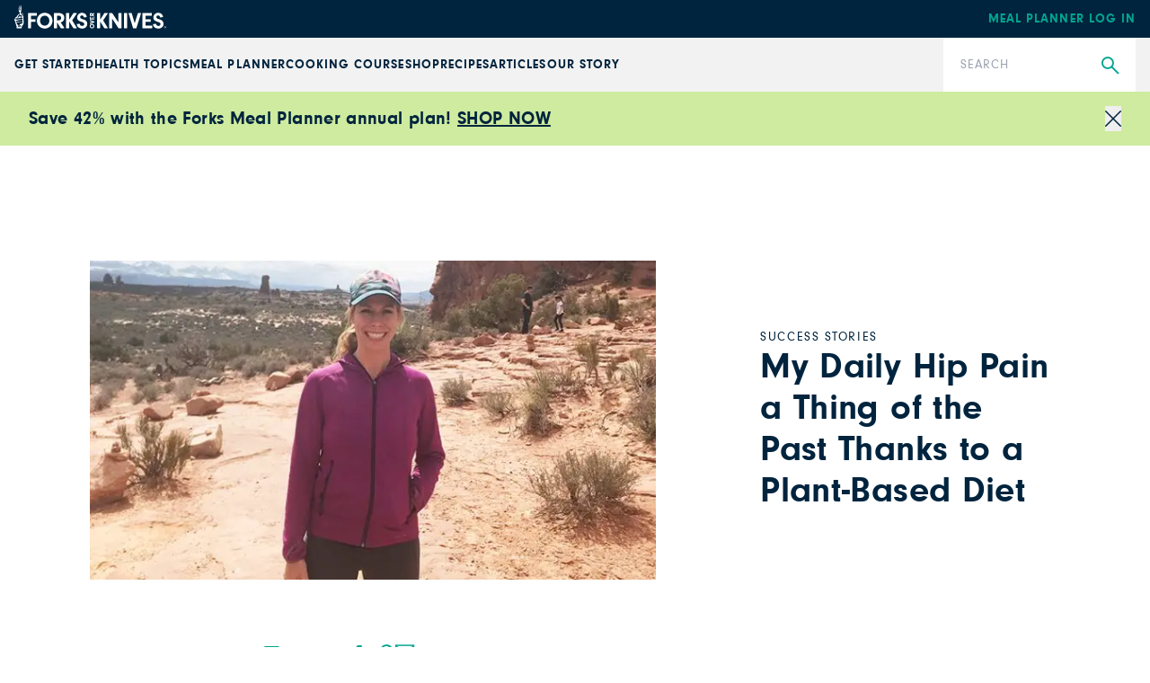

--- FILE ---
content_type: text/html; charset=utf-8
request_url: https://www.forksoverknives.com/success-stories/hip-pain-past-thanks-to-a-plant-based-diet/
body_size: 40202
content:
<!DOCTYPE html><html lang="en"><head><meta charSet="utf-8"/><link rel="icon" href="/icons/cropped-Forks_Favicon-32x32.jpg" sizes="32x32" class="jsx-698807953"/><link rel="icon" href="/icons/cropped-Forks_Favicon-192x192.jpg" sizes="192x192" class="jsx-698807953"/><link rel="icon" href="/icons/cropped-Forks_Favicon-180x180.jpg" sizes="180x180" class="jsx-698807953"/><meta name="msapplication-TileImage" content="/icons/cropped-Forks_Favicon-270x270.jpg" class="jsx-698807953"/><meta content="initial-scale=1, width=device-width" name="viewport"/><meta content="#325baf" name="theme-color"/><title>Hip Pain a Thing of the Past on a Plant-Based Diet - Forks Over Knives</title><meta content="After PVNS surgery damaged her hip joint, physical therapist Amy Gibbs experienced chronic pain for years, until she tried a plant-based diet. Read on." name="description"/><meta content="2020-08-05T18:59:48-04:00" property="article:published_time"/><meta content="hip pain" name="news_keywords"/><meta content="Success Stories" name="section"/><meta content="Articles, chronic pain" name="tags"/><meta content="127459" name="item-id"/><link href="https://www.forksoverknives.com/success-stories/hip-pain-past-thanks-to-a-plant-based-diet/" rel="canonical"/><link href="https://www.forksoverknives.com/uploads/Forks_Favicon.jpg?auto=webp" rel="icon" type="image/x-icon"/><meta content="index, follow, max-image-preview:large, max-snippet:-1, max-video-preview:-1" name="robots"/><meta content="Forks Over Knives" property="og:site_name"/><meta content="https://www.forksoverknives.com/uploads/amy-gibbs-success-story-chronic-pain.jpg?auto=webp" property="og:image"/><meta content="374" property="og:image:height"/><meta content="664" property="og:image:width"/><meta content="en_US" property="og:locale"/><meta content="After PVNS surgery damaged her hip joint, physical therapist Amy Gibbs experienced chronic pain for years—until she tried a plant-based diet. Read on." property="og:description"/><meta content="My Daily Hip Pain a Thing of the Past Thanks to a Plant-Based Diet" property="og:title"/><meta content="article" property="og:type"/><meta content="https://www.forksoverknives.com/success-stories/hip-pain-past-thanks-to-a-plant-based-diet/" property="og:url"/><meta content="https://twitter.com/ForksOverKnives" name="twitter:site"/><meta content="summary_large_image" name="twitter:card"/><meta content="After PVNS surgery damaged her hip joint, physical therapist Amy Gibbs experienced chronic pain for years—until she tried a plant-based diet. Read on." name="twitter:description"/><meta content="https://www.forksoverknives.com/uploads/amy-gibbs-success-story-chronic-pain.jpg?auto=webp" name="twitter:image"/><meta content="My Daily Hip Pain a Thing of the Past Thanks to a Plant-Based Diet" name="twitter:title"/><meta content="Amy Gibbs" name="author"/><meta content="Written by" name="twitter:label1"/><meta content="Amy Gibbs" name="twitter:data1"/><meta content="Est. reading time" name="twitter:label2"/><meta content="3 minutes" name="twitter:data2"/><link href="https://www.forksoverknives.com/feed/" rel="alternate" type="application/rss+xml"/><link href="https://www.forksoverknives.com/success-stories/feed/" rel="alternate" type="application/rss+xml"/><link href="https://www.forksoverknives.com/tag/articles/feed/" rel="alternate" type="application/rss+xml"/><link href="https://www.forksoverknives.com/tag/chronic-pain/feed/" rel="alternate" type="application/rss+xml"/><meta name="next-head-count" content="40"/><link rel="preload" href="/_next/static/media/46bdd75a3ff56824-s.p.woff2" as="font" type="font/woff2" crossorigin="anonymous" data-next-font="size-adjust"/><link rel="preload" href="/_next/static/media/f48bc125559f0c5d-s.p.woff2" as="font" type="font/woff2" crossorigin="anonymous" data-next-font="size-adjust"/><link rel="preload" href="/_next/static/media/c403fd8ef9f5991a-s.p.woff2" as="font" type="font/woff2" crossorigin="anonymous" data-next-font="size-adjust"/><link rel="preload" href="/_next/static/media/bbc6f7c7bedda631-s.p.woff2" as="font" type="font/woff2" crossorigin="anonymous" data-next-font="size-adjust"/><link rel="preload" href="/_next/static/media/06b1fefb02cd4eba-s.p.woff2" as="font" type="font/woff2" crossorigin="anonymous" data-next-font="size-adjust"/><link rel="preload" href="/_next/static/media/5c0c2bcbaa4149ca-s.p.woff2" as="font" type="font/woff2" crossorigin="anonymous" data-next-font="size-adjust"/><link rel="preload" href="/_next/static/media/e4af272ccee01ff0-s.p.woff2" as="font" type="font/woff2" crossorigin="anonymous" data-next-font="size-adjust"/><link rel="preload" href="/_next/static/media/82050c55ac1c8c11-s.p.woff2" as="font" type="font/woff2" crossorigin="anonymous" data-next-font="size-adjust"/><link rel="preload" href="/_next/static/media/1f3fe8c6df3d47c1-s.p.woff2" as="font" type="font/woff2" crossorigin="anonymous" data-next-font="size-adjust"/><link rel="preload" href="/_next/static/css/d22129521cacd777.css" as="style"/><link rel="stylesheet" href="/_next/static/css/d22129521cacd777.css" data-n-g=""/><noscript data-n-css=""></noscript><script defer="" nomodule="" src="/_next/static/chunks/polyfills-c67a75d1b6f99dc8.js"></script><script src="/_next/static/chunks/webpack-be2385e5f20ed7a9.js" defer=""></script><script src="/_next/static/chunks/framework-e50de212705b2753.js" defer=""></script><script src="/_next/static/chunks/main-f67f00126a7b3384.js" defer=""></script><script src="/_next/static/chunks/pages/_app-992f5c64779ddb07.js" defer=""></script><script src="/_next/static/chunks/9385-c80f048546506fe3.js" defer=""></script><script src="/_next/static/chunks/3815-7b2b88f2928b2c92.js" defer=""></script><script src="/_next/static/chunks/pages/%5B%5B...path%5D%5D-7ea8bda5be9956c1.js" defer=""></script><script src="/_next/static/QeYiSWGuoweN3b-riZUfT/_buildManifest.js" defer=""></script><script src="/_next/static/QeYiSWGuoweN3b-riZUfT/_ssgManifest.js" defer=""></script><style id="__jsx-698807953">:root{--font-neuzeit-grotesk:'__neuzeitGrotesk_bd8700', '__neuzeitGrotesk_Fallback_bd8700';--font-lora:'__Lora_b959f1', '__Lora_Fallback_b959f1';--font-freehand:'__freehand_5f69dc', '__freehand_Fallback_5f69dc';--font-icomoon:'__icomoon_d53981', '__icomoon_Fallback_d53981';--font-caveat:'__Caveat_bc50d6', '__Caveat_Fallback_bc50d6'}</style><style data-emotion="css-global 0"></style><style data-emotion="css-global qyxpqf">html{-webkit-font-smoothing:antialiased;-moz-osx-font-smoothing:grayscale;box-sizing:border-box;-webkit-text-size-adjust:100%;}*,*::before,*::after{box-sizing:inherit;}strong,b{font-weight:700;}body{margin:0;color:rgba(0, 0, 0, 0.87);font-size:1rem;font-weight:400;letter-spacing:0;font-family:'__Inter_72f7cb','__Inter_Fallback_72f7cb','-apple-system','BlinkMacSystemFont','avenir next','avenir','segoe ui','helvetica neue','helvetica','Cantarell','Ubuntu','roboto','noto','arial',sans-serif;line-height:1.5;background-color:#fff;}@media print{body{background-color:#fff;}}body::backdrop{background-color:#fff;}body{letter-spacing:0;}</style><style data-emotion="css-global animation-61bdi0">@-webkit-keyframes animation-61bdi0{0%{-webkit-transform:rotate(0deg);-moz-transform:rotate(0deg);-ms-transform:rotate(0deg);transform:rotate(0deg);}100%{-webkit-transform:rotate(360deg);-moz-transform:rotate(360deg);-ms-transform:rotate(360deg);transform:rotate(360deg);}}@keyframes animation-61bdi0{0%{-webkit-transform:rotate(0deg);-moz-transform:rotate(0deg);-ms-transform:rotate(0deg);transform:rotate(0deg);}100%{-webkit-transform:rotate(360deg);-moz-transform:rotate(360deg);-ms-transform:rotate(360deg);transform:rotate(360deg);}}</style><style data-emotion="css-global animation-1p2h4ri">@-webkit-keyframes animation-1p2h4ri{0%{stroke-dasharray:1px,200px;stroke-dashoffset:0;}50%{stroke-dasharray:100px,200px;stroke-dashoffset:-15px;}100%{stroke-dasharray:100px,200px;stroke-dashoffset:-125px;}}@keyframes animation-1p2h4ri{0%{stroke-dasharray:1px,200px;stroke-dashoffset:0;}50%{stroke-dasharray:100px,200px;stroke-dashoffset:-15px;}100%{stroke-dasharray:100px,200px;stroke-dashoffset:-125px;}}</style><style data-emotion="css-global roqqib">h1,h2,h3,h4,p,figure,blockquote,dl,dd,pre,code{margin:0;}</style><style data-emotion="css oi1ore 8yzpf7 13o7eu2 14891ef 9m76lt h4fasg l0hvfb 14q2b4b wh9vlj">.css-oi1ore{position:fixed;display:-webkit-box;display:-webkit-flex;display:-ms-flexbox;display:flex;-webkit-align-items:center;-webkit-box-align:center;-ms-flex-align:center;align-items:center;-webkit-box-pack:center;-ms-flex-pack:center;-webkit-justify-content:center;justify-content:center;right:0;bottom:0;top:0;left:0;background-color:rgba(0, 0, 0, 0.5);-webkit-tap-highlight-color:transparent;color:#fff;z-index:1501;}.css-8yzpf7{display:inline-block;-webkit-animation:animation-61bdi0 1.4s linear infinite;animation:animation-61bdi0 1.4s linear infinite;}.css-13o7eu2{display:block;}.css-14891ef{stroke:currentColor;stroke-dasharray:80px,200px;stroke-dashoffset:0;-webkit-animation:animation-1p2h4ri 1.4s ease-in-out infinite;animation:animation-1p2h4ri 1.4s ease-in-out infinite;}.css-9m76lt{aspect-ratio:16/9;overflow:hidden;display:-webkit-box;display:-webkit-flex;display:-ms-flexbox;display:flex;-webkit-box-pack:center;-ms-flex-pack:center;-webkit-justify-content:center;justify-content:center;-webkit-align-items:center;-webkit-box-align:center;-ms-flex-align:center;align-items:center;}.css-9m76lt >img{inline-size:100%;block-size:100%;object-fit:cover;}.css-9m76lt >video{inline-size:100%;block-size:100%;object-fit:cover;}.css-9m76lt >picture{inline-size:100%;block-size:100%;object-fit:cover;}.css-h4fasg{display:-webkit-box;display:-webkit-flex;display:-ms-flexbox;display:flex;-webkit-box-flex-wrap:wrap;-webkit-flex-wrap:wrap;-ms-flex-wrap:wrap;flex-wrap:wrap;gap:1rem;-webkit-box-pack:start;-ms-flex-pack:start;-webkit-justify-content:flex-start;justify-content:flex-start;-webkit-align-items:center;-webkit-box-align:center;-ms-flex-align:center;align-items:center;}.css-l0hvfb{margin:0;font-size:1rem;font-weight:400;letter-spacing:0;font-family:'__Inter_72f7cb','__Inter_Fallback_72f7cb','-apple-system','BlinkMacSystemFont','avenir next','avenir','segoe ui','helvetica neue','helvetica','Cantarell','Ubuntu','roboto','noto','arial',sans-serif;line-height:1.5;font-family:'__Inter_72f7cb','__Inter_Fallback_72f7cb','-apple-system','BlinkMacSystemFont','avenir next','avenir','segoe ui','helvetica neue','helvetica','Cantarell','Ubuntu','roboto','noto','arial',sans-serif;}.css-14q2b4b{display:-webkit-box;display:-webkit-flex;display:-ms-flexbox;display:flex;-webkit-flex-direction:column;-ms-flex-direction:column;flex-direction:column;-webkit-box-pack:start;-ms-flex-pack:start;-webkit-justify-content:flex-start;justify-content:flex-start;}.css-14q2b4b >*{margin-block:0px;}.css-14q2b4b >*+*{margin-block-start:30px;}.css-wh9vlj{display:-webkit-box;display:-webkit-flex;display:-ms-flexbox;display:flex;-webkit-box-flex-wrap:wrap;-webkit-flex-wrap:wrap;-ms-flex-wrap:wrap;flex-wrap:wrap;gap:1rem;}.css-wh9vlj >*{-webkit-box-flex:1;-webkit-flex-grow:1;-ms-flex-positive:1;flex-grow:1;-webkit-flex-basis:calc(( 768px - 100%) * 999);-ms-flex-preferred-size:calc(( 768px - 100%) * 999);flex-basis:calc(( 768px - 100%) * 999);}.css-wh9vlj >:nth-last-child(n+ 4){-webkit-flex-basis:100%;-ms-flex-preferred-size:100%;flex-basis:100%;}.css-wh9vlj >:nth-last-child(n+ 4)~*{-webkit-flex-basis:100%;-ms-flex-preferred-size:100%;flex-basis:100%;}</style></head><body><div id="__next"><div class="jsx-698807953 __variable_bd8700 __variable_b959f1 __variable_5f69dc __variable_d53981 __variable_bc50d6 app-root font-sans"><div aria-hidden="true" class="MuiBackdrop-root css-oi1ore" style="opacity:0;visibility:hidden"><span class="MuiCircularProgress-root MuiCircularProgress-indeterminate MuiCircularProgress-colorInherit css-8yzpf7" style="width:40px;height:40px" role="progressbar"><svg class="MuiCircularProgress-svg css-13o7eu2" viewBox="22 22 44 44"><circle class="MuiCircularProgress-circle MuiCircularProgress-circleIndeterminate css-14891ef" cx="44" cy="44" r="20.2" fill="none" stroke-width="3.6"></circle></svg></span></div><div class="hello-bar w-full bg-fok-sage-500 p-4"><div class="container-huge justify-content-between flex flex-row items-center gap-4"><div class="flex-1"><div class="font-sans text-base font-semibold lg:text-xl [&amp;_a]:text-fok-navy-500 [&amp;_a]:underline [&amp;_a]:hover:text-fok-teal-600"><p><strong>Save 42% with the Forks Meal Planner annual plan! <a href="https://shop.forksoverknives.com/products/digital-meal-planner">SHOP NOW</a></strong></p></div></div><button class="icon-close block cursor-pointer text-right text-11px text-fok-navy-500 lg:text-lg"><span class="sr-only">Close</span></button></div></div><header class="fixed left-0 top-[var(--minibar-top)] z-50 flex h-42px w-full items-center bg-fok-navy-500"><div class="container-huge"><div class="logo-bar flex flex-row items-center justify-between md:px-0"><a class="-mt-5px [&amp;_img]:!w-[169px]" href="https://shop.forksoverknives.com/"><img alt="Forks over knives" loading="lazy" src="https://www.forksoverknives.com/uploads/logo-white.svg?format=auto&amp;optimize=high&amp;width=1440" style="max-width:100%;width:100%" width="169" height="26" srcSet="
    https://www.forksoverknives.com/uploads/logo-white.svg?format=auto&amp;optimize=high&amp;width=320 320w,
    https://www.forksoverknives.com/uploads/logo-white.svg?format=auto&amp;optimize=high&amp;width=640 640w,
    https://www.forksoverknives.com/uploads/logo-white.svg?format=auto&amp;optimize=high&amp;width=750 750w,
    https://www.forksoverknives.com/uploads/logo-white.svg?format=auto&amp;optimize=high&amp;width=828 828w,
    https://www.forksoverknives.com/uploads/logo-white.svg?format=auto&amp;optimize=high&amp;width=1080 1080w,
    https://www.forksoverknives.com/uploads/logo-white.svg?format=auto&amp;optimize=high&amp;width=1200 1200w,
    https://www.forksoverknives.com/uploads/logo-white.svg?format=auto&amp;optimize=high&amp;width=1920 1920w,
    https://www.forksoverknives.com/uploads/logo-white.svg?format=auto&amp;optimize=high&amp;width=2018 2048w,
    https://www.forksoverknives.com/uploads/logo-white.svg?format=auto&amp;optimize=high&amp;width=3840 3840w
  " sizes="100vw"/></a><a class="hidden font-sans text-sm font-bold uppercase tracking-slight lg:inline-block" data-type="Meal Planner" data-event="meal planner login" data-name="Meal Planner Login - Mobile" href="https://my.forksmealplanner.com/login-full">Meal Planner Log In</a><div class="z-50 block lg:hidden"><button type="button" class="global-search-icon text-white" aria-haspopup="true" aria-expanded="false" aria-label="Open search dialog"><i class="icon-search font-icomoon"></i></button><button type="button" class=" ml-4 h-full min-w-[24px] text-white" id="radix-:R2t5bm:" aria-haspopup="menu" aria-expanded="false" data-state="closed"><svg viewBox="0 0 18 18" fill="none" xmlns="http://www.w3.org/2000/svg" stroke="#ffffff" width="24" height="24"><g id="SVGRepo_bgCarrier" stroke-width="0"></g><g id="SVGRepo_tracerCarrier" stroke-linecap="round" stroke-linejoin="round"></g><g id="SVGRepo_iconCarrier"><path d="M20 7L4 7" stroke="#ffffff" stroke-width="1.5" stroke-linecap="round"></path><path d="M20 12L4 12" stroke="#ffffff" stroke-width="1.5" stroke-linecap="round"></path><path d="M20 17L4 17" stroke="#ffffff" stroke-width="1.5" stroke-linecap="round"></path></g></svg><span class="sr-only">Menu</span></button></div></div></div></header><div class="global-nav-bar" aria-label="Main" data-orientation="horizontal" dir="ltr" style="height:var(--nav-bar-height)"><div class="container-huge"><div class="global-nav-bar--root  flex flex-col items-stretch lg:flex-row lg:justify-between"><div style="position:relative"><ul data-orientation="horizontal" class="global-nav-bar--list hidden w-full flex-row items-stretch gap-18px px-4 md:px-0 lg:flex xl:gap-[3.45%]" dir="ltr"><li class="flex flex-row items-stretch"><a class="global-nav-bar--nav-item" id="radix-:R75bm:-trigger-radix-:R1bf5bm:" data-state="closed" aria-expanded="false" aria-controls="radix-:R75bm:-content-radix-:R1bf5bm:" data-radix-collection-item="" href="/how-tos/plant-based-primer-beginners-guide-starting-plant-based-diet/">GET STARTED</a></li><li class="flex flex-row items-stretch"><a class="global-nav-bar--nav-item" id="radix-:R75bm:-trigger-radix-:R2bf5bm:" data-state="closed" aria-expanded="false" aria-controls="radix-:R75bm:-content-radix-:R2bf5bm:" data-radix-collection-item="" href="/health-topics/">Health Topics</a></li><li class="flex flex-row items-stretch"><a class="global-nav-bar--nav-item" id="radix-:R75bm:-trigger-radix-:R3bf5bm:" data-state="closed" aria-expanded="false" aria-controls="radix-:R75bm:-content-radix-:R3bf5bm:" data-radix-collection-item="" href="https://shop.forksoverknives.com/pages/meal-planner">Meal Planner</a></li><li class="flex flex-row items-stretch"><a class="global-nav-bar--nav-item" id="radix-:R75bm:-trigger-radix-:R4bf5bm:" data-state="closed" aria-expanded="false" aria-controls="radix-:R75bm:-content-radix-:R4bf5bm:" data-radix-collection-item="" href="https://shop.forksoverknives.com/pages/cooking-course">Cooking Course</a></li><li class="flex flex-row items-stretch"><a class="global-nav-bar--nav-item" id="radix-:R75bm:-trigger-radix-:R5bf5bm:" data-state="closed" aria-expanded="false" aria-controls="radix-:R75bm:-content-radix-:R5bf5bm:" data-radix-collection-item="" href="https://shop.forksoverknives.com/collections/all-product-2025">Shop</a></li><li class="flex flex-row items-stretch"><a class="global-nav-bar--nav-item" id="radix-:R75bm:-trigger-radix-:R6bf5bm:" data-state="closed" aria-expanded="false" aria-controls="radix-:R75bm:-content-radix-:R6bf5bm:" data-radix-collection-item="" href="/recipes/">Recipes</a></li><li class="flex flex-row items-stretch"><a class="global-nav-bar--nav-item" id="radix-:R75bm:-trigger-radix-:R7bf5bm:" data-state="closed" aria-expanded="false" aria-controls="radix-:R75bm:-content-radix-:R7bf5bm:" data-radix-collection-item="" href="/articles/">Articles</a></li><li class="flex flex-row items-stretch"><a class="global-nav-bar--nav-item" id="radix-:R75bm:-trigger-radix-:R8bf5bm:" data-state="closed" aria-expanded="false" aria-controls="radix-:R75bm:-content-radix-:R8bf5bm:" data-radix-collection-item="" href="/our-story/">Our Story</a></li></ul></div><form class="nav-search relative lg:w-214px lg:shrink-0" action="/search" method="get"><input type="search" class="h-60px w-full appearance-none py-5 pl-19px pr-50px font-sans text-sm leading-18px tracking-slight text-fok-navy-500 placeholder:uppercase" id=":Rjf5bm:" name="search" placeholder="Search" aria-label="Search"/><button type="submit" class="global-search" aria-label="Submit Search"><i class="icon-search font-icomoon"></i></button></form></div></div><div class="absolute z-10 w-full bg-white"><div class="container"></div></div></div><main class="MuiBox-root css-0" data-og-content-type="article" data-og-template="default"><script type="application/ld+json">[{"@context":"https://schema.org","@type":"ImageObject","@id":"https://www.forksoverknives.com/success-stories/hip-pain-past-thanks-to-a-plant-based-diet/#primaryimage","inLanguage":"en-US","url":"https://www.forksoverknives.com/uploads/amy-gibbs-success-story-chronic-pain.jpg?auto=webp","width":664,"height":374,"name":"amy gibbs success story chronic hip pain"},{"@context":"https://schema.org","@type":"Article","@id":"https://www.forksoverknives.com/success-stories/hip-pain-past-thanks-to-a-plant-based-diet/#article","author":[],"headline":"My Daily Hip Pain a Thing of the Past Thanks to a Plant-Based Diet","datePublished":"2020-08-05T18:59:48-04:00","dateModified":"2020-08-05T18:59:48-04:00","mainEntityOfPage":{"@context":"https://schema.org","@type":"WebPage","@id":"https://www.forksoverknives.com/success-stories/hip-pain-past-thanks-to-a-plant-based-diet/#webpage","url":"https://www.forksoverknives.com/success-stories/hip-pain-past-thanks-to-a-plant-based-diet/","name":"My Daily Hip Pain a Thing of the Past Thanks to a Plant-Based Diet | Forks Over Knives","primaryImageOfPage":{"@id":"https://www.forksoverknives.com/success-stories/hip-pain-past-thanks-to-a-plant-based-diet/#primaryimage"},"datePublished":"2020-08-05T18:59:48-04:00","dateModified":"2020-08-05T18:59:48-04:00","description":"I have been a physical therapist for the past 15 years. Over that time I have worked with thousands of patients and…\n","inLanguage":"en-US","isPartOf":{"@context":"https://schema.org","@type":"WebSite","@id":"https://www.forksoverknives.com/#website","url":"https://www.forksoverknives.com/","name":"Forks Over Knives","description":"Plant Based Living","publisher":{"@context":"https://schema.org","@type":"Organization","@id":"https://www.forksoverknives.com/#organization","name":"Forks Over Knives","url":"https://www.forksoverknives.com/","sameAs":[],"logo":{"@type":"ImageObject","@id":"https://www.forksoverknives.com/#logo","inLanguage":"en-US","url":"https://www.forksoverknives.com/uploads/logo-white.svg?auto=webp","contentUrl":"https://www.forksoverknives.com/uploads/logo-white.svg?auto=webp","width":169,"height":26,"caption":"Forks Over Knives"},"image":{"@type":"ImageObject","@id":"https://www.forksoverknives.com/#logo","inLanguage":"en-US","url":"https://www.forksoverknives.com/uploads/logo-white.svg?auto=webp","contentUrl":"https://www.forksoverknives.com/uploads/logo-white.svg?auto=webp","width":169,"height":26,"caption":"Forks Over Knives"}},"potentialAction":[null],"inLanguage":"en-US"},"potentialAction":[{"@type":"ReadAction","target":["https://www.forksoverknives.com/success-stories/hip-pain-past-thanks-to-a-plant-based-diet/"]}],"breadcrumb":{"@context":"https://schema.org","@type":"BreadcrumbList","@id":"https://www.forksoverknives.com/success-stories/hip-pain-past-thanks-to-a-plant-based-diet/#breadcrumb","itemListElement":[{"@type":"ListItem","name":"Success Stories","item":"https://www.forksoverknives.com/success-stories/","position":1},{"@type":"ListItem","name":"My Daily Hip Pain a Thing of the Past Thanks to a Plant-Based Diet","item":"https://www.forksoverknives.com/success-stories/hip-pain-past-thanks-to-a-plant-based-diet/","position":2}]}},"publisher":{"@context":"https://schema.org","@type":"Organization","@id":"https://www.forksoverknives.com/#organization","name":"Forks Over Knives","url":"https://www.forksoverknives.com/","sameAs":[],"logo":{"@type":"ImageObject","@id":"https://www.forksoverknives.com/#logo","inLanguage":"en-US","url":"https://www.forksoverknives.com/uploads/logo-white.svg?auto=webp","contentUrl":"https://www.forksoverknives.com/uploads/logo-white.svg?auto=webp","width":169,"height":26,"caption":"Forks Over Knives"},"image":{"@type":"ImageObject","@id":"https://www.forksoverknives.com/#logo","inLanguage":"en-US","url":"https://www.forksoverknives.com/uploads/logo-white.svg?auto=webp","contentUrl":"https://www.forksoverknives.com/uploads/logo-white.svg?auto=webp","width":169,"height":26,"caption":"Forks Over Knives"}},"image":["https://www.forksoverknives.com/uploads/amy-gibbs-success-story-chronic-pain.jpg?format=webp&optimize=high&precrop=16%3A9%2Csmart","https://www.forksoverknives.com/uploads/amy-gibbs-success-story-chronic-pain.jpg?format=webp&optimize=high&precrop=4%3A3%2Csmart","https://www.forksoverknives.com/uploads/amy-gibbs-success-story-chronic-pain.jpg?format=webp&optimize=high&precrop=1%3A1%2Csmart"],"thumbnailUrl":"https://www.forksoverknives.com/uploads/amy-gibbs-success-story-chronic-pain.jpg?auto=webp","keywords":["Articles","chronic pain"],"articleSection":["Success Stories"],"inLanguage":"en-US","copyrightYear":2020,"copyrightHolder":{"@context":"https://schema.org","@type":"Organization","@id":"https://www.forksoverknives.com/#organization","name":"Forks Over Knives","url":"https://www.forksoverknives.com/","sameAs":[],"logo":{"@type":"ImageObject","@id":"https://www.forksoverknives.com/#logo","inLanguage":"en-US","url":"https://www.forksoverknives.com/uploads/logo-white.svg?auto=webp","contentUrl":"https://www.forksoverknives.com/uploads/logo-white.svg?auto=webp","width":169,"height":26,"caption":"Forks Over Knives"},"image":{"@type":"ImageObject","@id":"https://www.forksoverknives.com/#logo","inLanguage":"en-US","url":"https://www.forksoverknives.com/uploads/logo-white.svg?auto=webp","contentUrl":"https://www.forksoverknives.com/uploads/logo-white.svg?auto=webp","width":169,"height":26,"caption":"Forks Over Knives"}},"isAccessibleForFree":true,"articleBody":"I have been a physical therapist for the past 15 years. Over that time I have worked with thousands of patients and have had a front row seat to aging, health changes, and rehabilitation. My professional experience showed me that eating less processed foods and more plants is of benefit to anyone. But my own journey toward whole-food, plant-based eating didn’t start until a few years ago.Persistent Back PainIn 2015 I started experiencing tightness and some pain in my low back and right hip. I’d had a baby in August 2014, so I figured the tightness and pain were just because of being weaker, out of shape, etc. The pain gradually increased over time, and by 2017 I was in pain every day. I awoke two or three times each night, and I began to lose range of motion in my right hip. I went for MRI scans and discovered that I had pigmented villonodular synovitis (PVNS), a type of rare noncancerous tumor in my right hip joint. I underwent surgery in December 2017 and was told that due to the location and severity of the tumor, the inside of my joint was badly damaged and it would be a year-long rehabilitation process. Fast-forward to October 2019, and my hip still hurt every day—not as bad, but I was discouraged that I still had consistent pain almost two years later. While looking for something to watch one night, I came across The Game Changers, a documentary about plant-based athletes, on Netflix. There were a few athletes featured that went plant-based in order to recover from injuries. While watching the film, it was like everything clicked into place for me. I thought back to patients over the years who were plant-based and how they always did well after surgeries or injuries. I wanted to see if I would feel better and have less hip pain if I adopted a whole-food, plant-based diet. My husband, who is health conscious also, watched The Game Changers, too, and was open to trying the diet with me. Up and RunningThe first month was challenging, because I didn't know what to cook. We had a lot of burrito bowls and veggie stir fries. Then around the first week of December, I was running into my office during bad rain, and it hit me: \"My hip doesn't hurt! And I'm running!\" I then realized I hadn't felt pain in my hip for several days. This was the first time in nearly five years that I didn't have pain. That did it for me. I was sold on the WFPB diet.Other effects I noticed included better energy throughout the day and clearer skin. My husband has noticed improvements in his energy level as well. Our kids have been really adaptable, and they enjoy most of what I make. I have tentatively started running again. I ride horses and am more balanced in the saddle due to less pain in my hip. I sleep through the night without waking due to pain. I am 41 and I feel better than I did in my mid-30s because I no longer have chronic pain. I have been on this plant-based journey for approximately nine months and have no intentions of changing. I hope my story can encourage others who have struggled with chronic pain. If you are wondering if diet can affect pain, I can confidently tell you, \"Yes!\"Ready to get started? Check out Forks Meal Planner, FOK’s easy weekly meal-planning tool to keep you on a healthy plant-based path. To learn more about a whole-food, plant-based diet, visit our Plant-Based Primer."}]</script><main class="min-h-screen"><div class="md:px-5"><div class="mx-auto mt-32 max-lg:mt-8 blog:max-w-screen-blog"><div class="container"><div class="mb-8 grid grid-cols-12 md:mb-16"><div class="col-span-12 mb-6 md:mb-16 lg:col-span-7 lg:mb-0"><div class="MuiBox-root css-9m76lt"><img alt="amy gibbs success story chronic hip pain" loading="lazy" src="https://www.forksoverknives.com/uploads/amy-gibbs-success-story-chronic-pain.jpg?format=auto&amp;optimize=high&amp;width=1440" style="max-width:100%;width:100%" title="amy gibbs success story chronic hip pain" srcSet="
    https://www.forksoverknives.com/uploads/amy-gibbs-success-story-chronic-pain.jpg?format=auto&amp;optimize=high&amp;width=320 320w,
    https://www.forksoverknives.com/uploads/amy-gibbs-success-story-chronic-pain.jpg?format=auto&amp;optimize=high&amp;width=640 640w,
    https://www.forksoverknives.com/uploads/amy-gibbs-success-story-chronic-pain.jpg?format=auto&amp;optimize=high&amp;width=750 750w,
    https://www.forksoverknives.com/uploads/amy-gibbs-success-story-chronic-pain.jpg?format=auto&amp;optimize=high&amp;width=828 828w,
    https://www.forksoverknives.com/uploads/amy-gibbs-success-story-chronic-pain.jpg?format=auto&amp;optimize=high&amp;width=1080 1080w,
    https://www.forksoverknives.com/uploads/amy-gibbs-success-story-chronic-pain.jpg?format=auto&amp;optimize=high&amp;width=1200 1200w,
    https://www.forksoverknives.com/uploads/amy-gibbs-success-story-chronic-pain.jpg?format=auto&amp;optimize=high&amp;width=1920 1920w,
    https://www.forksoverknives.com/uploads/amy-gibbs-success-story-chronic-pain.jpg?format=auto&amp;optimize=high&amp;width=2018 2048w,
    https://www.forksoverknives.com/uploads/amy-gibbs-success-story-chronic-pain.jpg?format=auto&amp;optimize=high&amp;width=3840 3840w
  " sizes="100vw"/></div></div><div class="col-span-12 flex flex-col justify-center lg:col-span-4 lg:col-start-9 lg:pl-[7.3%]"><div class="max-lg:mb-7"><ul class="breadcrumbs flex"><li class="group text-11px uppercase tracking-[1.56px] md:text-sm"><a class="text-fok-navy-500 group-hover:text-fok-teal-600" href="/success-stories/"><span>Success Stories</span></a></li></ul></div><h1 class="text-[26px] font-bold leading-[1.15] text-fok-navy-500 md:text-[40px]">My Daily Hip Pain a Thing of the Past Thanks to a Plant-Based Diet</h1></div></div><div class="flex flex-col items-baseline gap-10 lg:flex-row"><div class="mb-6 flex flex-col gap-3 gap-x-12 font-serif text-15px md:flex-row md:gap-6 lg:mb-16"><div class="flex items-center gap-5 md:gap-y-3 md:gap-x-5"><p class="not-prose">By<!-- --> <!-- -->Amy Gibbs<!-- -->,</p><time class="text-fok-navy-500">Aug 5, 2020</time></div><a class="popup-print print-recipe-link flex items-center font-sans text-[13px] uppercase !text-black hover:!text-fok-teal-500" href="#"><i class="icon-print text mr-2 text-21px text-fok-teal-600 lg:text-[27px]"></i><span>Print/save</span></a></div><div class="text-xl"><ul class="MuiBox-root css-h4fasg"><li><a class="icon-facebook text-fok-teal-600" href="https://www.facebook.com/sharer/sharer.php?u=https://www.forksoverknives.com/success-stories/hip-pain-past-thanks-to-a-plant-based-diet/" rel="nofollow noopener noreferrer" target="_blank" aria-label="facebook"></a></li><li><a class="icon-twitter text-fok-teal-600" href="https://twitter.com/share?url=https://www.forksoverknives.com/success-stories/hip-pain-past-thanks-to-a-plant-based-diet/" rel="nofollow noopener noreferrer" target="_blank" aria-label="twitter"></a></li><li><a class="icon-pinterest text-fok-teal-600" href="https://pinterest.com/pin/create/button/?url=https://www.forksoverknives.com/success-stories/hip-pain-past-thanks-to-a-plant-based-diet/" rel="nofollow noopener noreferrer" target="_blank" aria-label="pinterest"></a></li><li><a class="icon-mail text-3xl leading-[0] text-fok-teal-600" href="mailto:?subject=My%20Daily%20Hip%20Pain%20a%20Thing%20of%20the%20Past%20Thanks%20to%20a%20Plant-Based%20Diet&amp;body=https%3A%2F%2Fwww.forksoverknives.com%2Fsuccess-stories%2Fhip-pain-past-thanks-to-a-plant-based-diet%2F)" rel="nofollow noopener noreferrer" target="_blank" aria-label="mail"></a></li><li class="pb-[2px]"><a class="hover:text-fok-teal- text-fok-teal-600" href="#" rel="nofollow noopener noreferrer" aria-label="copy"><svg xmlns="http://www.w3.org/2000/svg" fill="none" viewBox="0 0 24 24" stroke-width="1.5" stroke="currentColor" class="size-5"><path stroke-linecap="round" stroke-linejoin="round" d="M15.666 3.888A2.25 2.25 0 0013.5 2.25h-3c-1.03 0-1.9.693-2.166 1.638m7.332 0c.055.194.084.4.084.612v0a.75.75 0 01-.75.75H9a.75.75 0 01-.75-.75v0c0-.212.03-.418.084-.612m7.332 0c.646.049 1.288.11 1.927.184 1.1.128 1.907 1.077 1.907 2.185V19.5a2.25 2.25 0 01-2.25 2.25H6.75A2.25 2.25 0 014.5 19.5V6.257c0-1.108.806-2.057 1.907-2.185a48.208 48.208 0 011.927-.184"></path></svg></a></li><span class="ml-[-10px] font-sans text-sm leading-[3]">103</span></ul></div></div></div><div class="grid grid-cols-12 border-t-3px border-black md:border-0"><div class="article-blocks container col-span-12 mb-8 md:col-span-8"><div class="prose max-w-none md:!prose-lg prose-h2:!text-22px prose-p:text-fok-navy-500 prose-a:no-underline md:prose-h2:!text-27px"><div class="core-paragraph" data-og-block-area="article-blocks" data-og-block-nth="1" data-og-block-type="core/paragraph" data-raw-html="1"><p><span style="font-weight: 400;">I have been a physical therapist for the past 15 years. Over that time I have worked with thousands of patients and have had a front row seat to aging, health changes, and rehabilitation. My professional experience showed me that eating less processed foods and more plants is of benefit to anyone. But my own journey toward whole-food, plant-based eating didn’t start until a few years ago.</span></p></div><h2 class="MuiTypography-root MuiTypography-body1 heading css-l0hvfb" id="" data-og-block-area="article-blocks" data-og-block-nth="1" data-og-block-type="core/heading" data-rawhtml="1"><b>Persistent Back Pain</b></h2><div class="core-paragraph" data-og-block-area="article-blocks" data-og-block-nth="2" data-og-block-type="core/paragraph" data-raw-html="1"><p><span style="font-weight: 400;">In 2015 I started experiencing tightness and some pain in my low back and right hip. I’d had a baby in August 2014, so I figured the tightness and pain were just because of being weaker, out of shape, etc. The pain gradually increased over time, and by 2017 I was in pain every day. I awoke two or three times each night, and I began to lose range of motion in my right hip.&nbsp;</span></p></div><div class="core-paragraph" data-og-block-area="article-blocks" data-og-block-nth="3" data-og-block-type="core/paragraph" data-raw-html="1"><p><span style="font-weight: 400;">I went for MRI scans and discovered that I had pigmented villonodular synovitis (PVNS), a type of rare noncancerous tumor in my right hip joint. I underwent surgery in December 2017 and was told that due to the location and severity of the tumor, the inside of my joint was badly damaged and it would be a year-long rehabilitation process.&nbsp;</span></p></div><div class="core-paragraph" data-og-block-area="article-blocks" data-og-block-nth="4" data-og-block-type="core/paragraph" data-raw-html="1"><p><span style="font-weight: 400;">Fast-forward to October 2019, and my hip still hurt every day—not as bad, but I was discouraged that I still had consistent pain almost two years later. While looking for something to watch one night, I came across </span><a href="https://www.forksoverknives.com/wellness/get-ready-for-the-game-changers-movie-plant-powered/"><i><span style="font-weight: 400;">The Game Changers</span></i></a><span style="font-weight: 400;">, a documentary about plant-based athletes, on Netflix. There were a few athletes featured that went plant-based in order to recover from injuries. While watching the film, it was like everything clicked into place for me. I thought back to patients over the years who were plant-based and how they always did well after surgeries or injuries. I wanted to see if I would feel better and have less hip pain if I adopted a whole-food, plant-based diet. My husband, who is health conscious also, watched </span><i><span style="font-weight: 400;">The Game Changers</span></i><span style="font-weight: 400;">, too, and was open to trying the diet with me.&nbsp;</span></p></div><h2 class="MuiTypography-root MuiTypography-body1 heading css-l0hvfb" id="" data-og-block-area="article-blocks" data-og-block-nth="2" data-og-block-type="core/heading" data-rawhtml="1"><b>Up and Running</b></h2><div class="core-paragraph" data-og-block-area="article-blocks" data-og-block-nth="5" data-og-block-type="core/paragraph" data-raw-html="1"><p><span style="font-weight: 400;">The first month was challenging, because I didn't know what to cook. We had a lot of burrito bowls and veggie stir fries. Then around the first week of December, I was running into my office during bad rain, and it hit me: "My hip doesn't hurt! And I'm running!" I then realized I hadn't felt pain in my hip for several days. This was the first time in nearly </span><i><span style="font-weight: 400;">five years</span></i><span style="font-weight: 400;"> that I didn't have pain. That did it for me. I was sold on the WFPB diet.</span></p></div><div class="core-paragraph" data-og-block-area="article-blocks" data-og-block-nth="6" data-og-block-type="core/paragraph" data-raw-html="1"><p><span style="font-weight: 400;">Other effects I noticed included better energy throughout the day and clearer skin. My husband has noticed improvements in his energy level as well. Our kids have been really adaptable, and they enjoy most of what I make.&nbsp;</span></p></div><div class="core-paragraph" data-og-block-area="article-blocks" data-og-block-nth="7" data-og-block-type="core/paragraph" data-raw-html="1"><p><span style="font-weight: 400;">I have tentatively started running again. I ride horses and am more balanced in the saddle due to less pain in my hip. I sleep through the night without waking due to pain. I am 41 and I feel better than I did in my mid-30s because I no longer have chronic pain. I have been on this plant-based journey for approximately nine months and have no intentions of changing.&nbsp;</span></p></div><div class="core-paragraph" data-og-block-area="article-blocks" data-og-block-nth="8" data-og-block-type="core/paragraph" data-raw-html="1"><p><span style="font-weight: 400;">I hope my story can encourage others who have struggled with chronic pain. If you are wondering if diet can affect pain, I can confidently tell you, "Yes!"</span></p></div><div class="core-paragraph" data-og-block-area="article-blocks" data-og-block-nth="9" data-og-block-type="core/paragraph" data-raw-html="1"><p><em>Ready to get started? Check out <a href="https://forksoverknives.com/meal-planner/" target="_blank" rel="noopener noreferrer" data-auth="NotApplicable">Forks Meal Planner</a>, FOK’s easy weekly meal-planning tool to keep you on a healthy plant-based path. To learn more about a whole-food, plant-based diet, visit our <a href="https://www.forksoverknives.com/plant-based-primer-beginners-guide-starting-plant-based-diet/" target="_blank" rel="noopener noreferrer" data-auth="NotApplicable">Plant-Based Primer</a>.</em></p></div></div><div class="not-prose group my-20 grid grid-cols-12 gap-x-5 gap-y-2 max-sm:flex max-sm:flex-col"><div class="col-span-5"><picture><source media="(max-width: 428px)" srcSet="https://www.forksoverknives.com/uploads/2026/01/beans-and-whole-grains.webp?dpr=1&amp;format=auto&amp;optimize=high&amp;width=388 1x, https://www.forksoverknives.com/uploads/2026/01/beans-and-whole-grains.webp?dpr=1.5&amp;format=auto&amp;optimize=high&amp;width=388 1.5x, https://www.forksoverknives.com/uploads/2026/01/beans-and-whole-grains.webp?dpr=2&amp;format=auto&amp;optimize=high&amp;width=388 2x, https://www.forksoverknives.com/uploads/2026/01/beans-and-whole-grains.webp?dpr=3&amp;format=auto&amp;optimize=high&amp;width=388 3x"/><source media="(max-width: 639px)" srcSet="https://www.forksoverknives.com/uploads/2026/01/beans-and-whole-grains.webp?dpr=1&amp;format=auto&amp;optimize=high&amp;width=600 1x, https://www.forksoverknives.com/uploads/2026/01/beans-and-whole-grains.webp?dpr=1.5&amp;format=auto&amp;optimize=high&amp;width=600 1.5x, https://www.forksoverknives.com/uploads/2026/01/beans-and-whole-grains.webp?dpr=2&amp;format=auto&amp;optimize=high&amp;width=600 2x, https://www.forksoverknives.com/uploads/2026/01/beans-and-whole-grains.webp?dpr=3&amp;format=auto&amp;optimize=high&amp;width=600 3x"/><source media="(max-width: 5000px)" srcSet="https://www.forksoverknives.com/uploads/2026/01/beans-and-whole-grains.webp?dpr=1&amp;format=auto&amp;optimize=high&amp;width=300 1x, https://www.forksoverknives.com/uploads/2026/01/beans-and-whole-grains.webp?dpr=1.5&amp;format=auto&amp;optimize=high&amp;width=300 1.5x, https://www.forksoverknives.com/uploads/2026/01/beans-and-whole-grains.webp?dpr=2&amp;format=auto&amp;optimize=high&amp;width=300 2x, https://www.forksoverknives.com/uploads/2026/01/beans-and-whole-grains.webp?dpr=3&amp;format=auto&amp;optimize=high&amp;width=300 3x"/><img alt="Open-ended sacks of beans and whole grains, including red and brown lentils, rice, and oats" src="https://www.forksoverknives.com/uploads/2026/01/beans-and-whole-grains.webp?format=auto&amp;optimize=high&amp;width=1440" class="h-auto max-h-40 w-full object-cover"/></picture></div><div class="col-span-7"><div class="flex h-full flex-col justify-center"><p class="mb-4 text-sm font-bold uppercase text-fok-navy-500 transition-colors group-hover:text-fok-teal-500"><span class="text-fok-teal-600">UP NEXT:</span><a class="ml-1 text-blue-950 hover:text-fok-teal-600" href="/nutrition/">Nutrition</a></p><a class="mb-1 text-xl font-bold text-blue-950 transition-colors group-hover:text-fok-teal-600" href="/nutrition/are-beans-and-whole-grains-inflammatory-foods-excerpt-from-plant-powered-plus/">Are Beans and Whole Grains Inflammatory Foods?</a><time class="block justify-self-end uppercase transition-colors group-hover:text-fok-teal-600">Jan 13, 2026</time></div></div></div><div class="not-prose my-8 flex flex-col items-baseline text-sm uppercase md:mb-0"><strong class="title mr-1">tags:</strong><ul class="flex flex-wrap items-baseline"><li class="w-max"><a class="font-bold text-[#999] hover:text-fok-teal-600 mr-1" href="/tag/articles/" rel="tag">Articles<!-- -->,</a></li><li class="w-max"><a class="font-bold text-[#999] hover:text-fok-teal-600" href="/tag/chronic-pain/" rel="tag">chronic pain</a></li></ul></div></div><aside class="col-span-12 px-10 md:col-span-3 md:col-start-10 md:px-0"><h2 class="mb-6 text-center font-sans text-xl uppercase leading-tight tracking-[0.07em] text-fok-navy-500 md:text-left">Related News</h2><div class="col-span-1 mb-12 block font-sans"><div class=""><div class="flex flex-col gap-4"><picture><source media="(max-width: 412px)" srcSet="https://www.forksoverknives.com/uploads/2025/12/Maxine-Charles-scaled.webp?dpr=1&amp;format=auto&amp;optimize=high&amp;width=350 1x, https://www.forksoverknives.com/uploads/2025/12/Maxine-Charles-scaled.webp?dpr=1.5&amp;format=auto&amp;optimize=high&amp;width=350 1.5x, https://www.forksoverknives.com/uploads/2025/12/Maxine-Charles-scaled.webp?dpr=2&amp;format=auto&amp;optimize=high&amp;width=350 2x, https://www.forksoverknives.com/uploads/2025/12/Maxine-Charles-scaled.webp?dpr=3&amp;format=auto&amp;optimize=high&amp;width=350 3x"/><source media="(max-width: 3840px)" srcSet="https://www.forksoverknives.com/uploads/2025/12/Maxine-Charles-scaled.webp?dpr=1&amp;format=auto&amp;optimize=high&amp;width=285 1x, https://www.forksoverknives.com/uploads/2025/12/Maxine-Charles-scaled.webp?dpr=1.5&amp;format=auto&amp;optimize=high&amp;width=285 1.5x, https://www.forksoverknives.com/uploads/2025/12/Maxine-Charles-scaled.webp?dpr=2&amp;format=auto&amp;optimize=high&amp;width=285 2x, https://www.forksoverknives.com/uploads/2025/12/Maxine-Charles-scaled.webp?dpr=3&amp;format=auto&amp;optimize=high&amp;width=285 3x"/><img alt="Nurse practitioner Maxine Charles sitting on a bench in a gazebo on a sunny day, wearing a leaf-print dress and khaki pants, smiling, after lowering her A1c on a plant-based diet and reversing prediabetes" loading="lazy" src="https://www.forksoverknives.com/uploads/2025/12/Maxine-Charles-scaled.webp?format=auto&amp;optimize=high&amp;width=1440" class="h-[140px] w-full object-cover !h-auto md:!h-160px"/></picture><div class="flex flex-col"><a class="text-base font-bold text-fok-navy-500 md:text-xl" href="/success-stories/how-i-reached-healthy-a1c-without-counting-calories/">How I Reached a Healthy A1c Without Counting Calories</a><time class="mt-2 block justify-self-end font-serif text-[15px] text-fok-gray-400">Dec 17, 2025</time></div></div></div></div><div class="col-span-1 mb-12 block font-sans"><div class=""><div class="flex flex-col gap-4"><picture><source media="(max-width: 412px)" srcSet="https://www.forksoverknives.com/uploads/2025/10/weston-mcgee-before-after-recropped.webp?dpr=1&amp;format=auto&amp;optimize=high&amp;width=350 1x, https://www.forksoverknives.com/uploads/2025/10/weston-mcgee-before-after-recropped.webp?dpr=1.5&amp;format=auto&amp;optimize=high&amp;width=350 1.5x, https://www.forksoverknives.com/uploads/2025/10/weston-mcgee-before-after-recropped.webp?dpr=2&amp;format=auto&amp;optimize=high&amp;width=350 2x, https://www.forksoverknives.com/uploads/2025/10/weston-mcgee-before-after-recropped.webp?dpr=3&amp;format=auto&amp;optimize=high&amp;width=350 3x"/><source media="(max-width: 3840px)" srcSet="https://www.forksoverknives.com/uploads/2025/10/weston-mcgee-before-after-recropped.webp?dpr=1&amp;format=auto&amp;optimize=high&amp;width=285 1x, https://www.forksoverknives.com/uploads/2025/10/weston-mcgee-before-after-recropped.webp?dpr=1.5&amp;format=auto&amp;optimize=high&amp;width=285 1.5x, https://www.forksoverknives.com/uploads/2025/10/weston-mcgee-before-after-recropped.webp?dpr=2&amp;format=auto&amp;optimize=high&amp;width=285 2x, https://www.forksoverknives.com/uploads/2025/10/weston-mcgee-before-after-recropped.webp?dpr=3&amp;format=auto&amp;optimize=high&amp;width=285 3x"/><img alt="Two photos of Weston McGee - one before he adopted a whole food plant based diet for weight loss and one afterward. On the left, he stands on a balcony in a large short-sleeve button down shirt, smiling. On the right, he stands at the peak of a mountain wearing a long-sleeve t-shirt, smiling" loading="lazy" src="https://www.forksoverknives.com/uploads/2025/10/weston-mcgee-before-after-recropped.webp?format=auto&amp;optimize=high&amp;width=1440" class="h-[140px] w-full object-cover !h-auto md:!h-160px"/></picture><div class="flex flex-col"><a class="text-base font-bold text-fok-navy-500 md:text-xl" href="/success-stories/overweight-exhausted-whole-food-plant-based-diet-changed-everything">I Was Overweight and Exhausted. A Whole-Food, Plant-Based Diet Changed Everything</a><time class="mt-2 block justify-self-end font-serif text-[15px] text-fok-gray-400">Oct 30, 2025</time></div></div></div></div><div class="col-span-1 mb-12 block font-sans"><div class=""><div class="flex flex-col gap-4"><picture><source media="(max-width: 412px)" srcSet="https://www.forksoverknives.com/uploads/2025/10/arlene-krell-before-and-after-wfpb-for-cancer.webp?dpr=1&amp;format=auto&amp;optimize=high&amp;width=350 1x, https://www.forksoverknives.com/uploads/2025/10/arlene-krell-before-and-after-wfpb-for-cancer.webp?dpr=1.5&amp;format=auto&amp;optimize=high&amp;width=350 1.5x, https://www.forksoverknives.com/uploads/2025/10/arlene-krell-before-and-after-wfpb-for-cancer.webp?dpr=2&amp;format=auto&amp;optimize=high&amp;width=350 2x, https://www.forksoverknives.com/uploads/2025/10/arlene-krell-before-and-after-wfpb-for-cancer.webp?dpr=3&amp;format=auto&amp;optimize=high&amp;width=350 3x"/><source media="(max-width: 3840px)" srcSet="https://www.forksoverknives.com/uploads/2025/10/arlene-krell-before-and-after-wfpb-for-cancer.webp?dpr=1&amp;format=auto&amp;optimize=high&amp;width=285 1x, https://www.forksoverknives.com/uploads/2025/10/arlene-krell-before-and-after-wfpb-for-cancer.webp?dpr=1.5&amp;format=auto&amp;optimize=high&amp;width=285 1.5x, https://www.forksoverknives.com/uploads/2025/10/arlene-krell-before-and-after-wfpb-for-cancer.webp?dpr=2&amp;format=auto&amp;optimize=high&amp;width=285 2x, https://www.forksoverknives.com/uploads/2025/10/arlene-krell-before-and-after-wfpb-for-cancer.webp?dpr=3&amp;format=auto&amp;optimize=high&amp;width=285 3x"/><img alt="Arlene Krell in two photos, one before and one after she adopted a whole food plant based diet following a cancer recurrence. In the first photo she stands beside a truck and smiles. In the second picture she has lost weight and is dancing" loading="lazy" src="https://www.forksoverknives.com/uploads/2025/10/arlene-krell-before-and-after-wfpb-for-cancer.webp?format=auto&amp;optimize=high&amp;width=1440" class="h-[140px] w-full object-cover !h-auto md:!h-160px"/></picture><div class="flex flex-col"><a class="text-base font-bold text-fok-navy-500 md:text-xl" href="/success-stories/after-breast-cancer-returned-i-took-control-of-my-health-with-a-whole-food-plant-based-diet">After Breast Cancer Returned, I Took Control of My Health with a Whole-Food, Plant-Based Diet</a><time class="mt-2 block justify-self-end font-serif text-[15px] text-fok-gray-400">Oct 24, 2025</time></div></div></div></div><div class="not-prose mb-10 w-full max-w-[375px] text-white md:max-w-[285px] meal-planner mx-auto md:mx-0"><div class="relative h-[378px] pb-[40%]"><h2 class="relative z-10 py-5 pl-4 pr-14 font-sans text-4xl font-bold uppercase leading-none"><span>Get Our Best Price On The Forks Meal Planner</span></h2><div class="absolute bottom-0 right-0 z-0"><img src="https://www.forksoverknives.com/uploads/MP-Sidebar-sm.png?auto=webp" alt="" loading="lazy"/></div></div><div class="flex flex-col items-center bg-fok-teal-600 bg-right bg-no-repeat px-4 py-5" style="background-image:url(/test-img/rail-ads-decor-01.png)"><div class="mb-5 font-serif text-sm leading-relaxed"><p>Forks Meal Planner takes the guess work out of making nutritious meals the whole family will enjoy.</p>
</div><a class="sidebar-cta-button inline-block w-max px-6 py-5 text-center text-base font-bold uppercase leading-tight md:w-full text-white !w-max min-w-182px" href="https://forksmealplanner.forksoverknives.com/?promotion_name=MP-sidebar-ad&amp;utm_campaign=MP-save-40-sidebar">SIGN UP NOW</a></div></div><div class="not-prose mb-10 w-full max-w-[375px] text-white md:max-w-[285px] cooking-course mx-auto md:mx-0"><div class="relative h-[378px] pb-[40%]"><h2 class="relative z-10 py-5 pl-4 pr-14 font-sans text-4xl font-bold uppercase leading-none">Master Plant-Based Cooking!</h2><div class="absolute bottom-0 right-0 z-0"><img src="https://www.forksoverknives.com/uploads/2025/07/3.png?auto=webp" alt="" loading="lazy"/></div></div><div class="flex flex-col items-center bg-fok-teal-600 bg-right bg-no-repeat px-4 py-5" style="background-image:url(/test-img/rail-ads-decor-01.png)"><div class="mb-5 font-serif text-sm leading-relaxed"><p>Our new course features over 100 lessons, 50+ recipes, downloadable guides, and more!</p>
</div><a class="sidebar-cta-button inline-block w-max px-6 py-5 text-center text-base font-bold uppercase leading-tight md:w-full text-white !w-max min-w-182px" href="https://shop.forksoverknives.com/products/forks-over-knives-mastering-plant-based-cooking-course">Enroll Now</a></div></div><div class="not-prose mb-10 w-full max-w-[375px] text-white md:max-w-[285px] meal-planner mx-auto md:mx-0"><div class="relative h-[378px] pb-[40%]"><h2 class="relative z-10 py-5 pl-4 pr-14 font-sans text-4xl font-bold uppercase leading-none"><span>New Frozen Meals!</span></h2><div class="absolute bottom-0 right-0 z-0"><img src="https://www.forksoverknives.com/uploads/2025/09/Sidebar.png?auto=webp" alt="" loading="lazy"/></div></div><div class="flex flex-col items-center bg-fok-teal-600 bg-right bg-no-repeat px-4 py-5" style="background-image:url(/test-img/rail-ads-decor-01.png)"><div class="mb-5 font-serif text-sm leading-relaxed"><p><span style="font-weight: 400;">Introducing our new frozen meals: Doctor-recommended, chef-crafted, &amp; ready in minutes.</span></p>
</div><a class="sidebar-cta-button inline-block w-max px-6 py-5 text-center text-base font-bold uppercase leading-tight md:w-full text-white" href="https://shop.forksoverknives.com/pages/frozenfood">BUILD YOUR BUNDLE</a></div></div></aside></div></div><div class="px-5 md:px-0"><div class="mb-14 flex w-full flex-col bg-fok-gray-500 md:flex-row"><div class="flex w-full flex-col gap-6 px-33px py-35px md:w-1/2 md:px-67px md:pb-58px md:pt-49px"><h2 class="text-22px font-bold uppercase text-fok-navy-500 md:text-27px">Has a whole-food, plant-based diet impacted your life?</h2><p class="text-base text-fok-navy-500 md:text-17px">We would love to hear about it!</p><a class="m-0 whitespace-nowrap px-5 pb-17px pt-19px text-center font-sans text-15px font-bold uppercase leading-input tracking-slighter transition-colors duration-300 disabled:pointer-events-none disabled:bg-fok-gray-500 disabled:text-fok-gray-600 disabled:hover:bg-fok-gray-500 disabled:hover:text-fok-gray-600 max-sm:whitespace-normal cursor-pointer bg-fok-teal-blue-400 text-fok-navy-500 hover:bg-fok-teal-blue-500 hover:text-white w-full max-w-[235px]" href="/share-story/">SHARE YOUR STORY</a></div><div class="w-full md:w-1/2"><img alt="" loading="lazy" src="https://www.forksoverknives.com/uploads/share-your-story.jpg?format=auto&amp;height=330&amp;optimize=high&amp;width=570" style="max-width:100%;width:100%" class="h-300px w-full object-cover md:h-full" srcSet="
    https://www.forksoverknives.com/uploads/share-your-story.jpg?format=auto&amp;height=330&amp;optimize=high&amp;width=570 320w,
    https://www.forksoverknives.com/uploads/share-your-story.jpg?format=auto&amp;height=330&amp;optimize=high&amp;width=570 640w,
    https://www.forksoverknives.com/uploads/share-your-story.jpg?format=auto&amp;height=330&amp;optimize=high&amp;width=570 750w,
    https://www.forksoverknives.com/uploads/share-your-story.jpg?format=auto&amp;height=330&amp;optimize=high&amp;width=570 828w,
    https://www.forksoverknives.com/uploads/share-your-story.jpg?format=auto&amp;height=330&amp;optimize=high&amp;width=570 1080w,
    https://www.forksoverknives.com/uploads/share-your-story.jpg?format=auto&amp;height=330&amp;optimize=high&amp;width=570 1200w,
    https://www.forksoverknives.com/uploads/share-your-story.jpg?format=auto&amp;height=330&amp;optimize=high&amp;width=570 1920w,
    https://www.forksoverknives.com/uploads/share-your-story.jpg?format=auto&amp;height=330&amp;optimize=high&amp;width=570 2048w,
    https://www.forksoverknives.com/uploads/share-your-story.jpg?format=auto&amp;height=330&amp;optimize=high&amp;width=570 3840w
  " sizes="100vw"/></div></div></div></div><section class="relative z-10 overflow-hidden bg-fok-gray-500 py-11 lg:pb-81px lg:pt-85px lg:text-body"><div class="decor-container -z-1 opacity-[.18]"><svg class="decor decor-leafy-green absolute left-[-57px] top-[-38px] -z-1 w-[142px] lg:left-[-35px] lg:top-[-26px] lg:w-[235px]" version="1.1" width="164" id="Layer_1" xmlns="http://www.w3.org/2000/svg" xmlns:xlink="http://www.w3.org/1999/xlink" x="0px" y="0px" viewBox="0 0 206 171" xml:space="preserve"><g><path class="st0" d="M197.8,66.9c-0.6,5-3.1,8.8-7.5,11c-4.3,2.1-8.8,3.8-13.1,5.7c-1.1,0.5-2.2,1-4.1,1.9c6,3.6,11.6,0.7,16.8,1.3c0.5,2.4-0.6,3.7-1.9,4.7c-4,3.1-8,6.1-12.2,8.9c-2.9,1.9-6.1,3.3-9.3,4.9c-9.8,4.9-19.5,5.2-29.3,0c-0.6-0.3-1.1-0.6-1.7-0.8c-3.9-1.6-5.4-1-7.8,2.5c-2.8,4.3-5.5,8.7-8.5,12.9c-8.4,12.1-20.1,19.3-34.4,22.7c-0.8,0.2-1.7,0.2-3.3,0.4c3.1-3.6,8.3-2.7,10.5-6.6c-1.5-1.8-3.4-1.4-5.1-1c-3.4,0.8-6.7,1.9-10,3c-9.5,3-17.1,9.4-26.6,6.4c-0.8-0.3-19.8-0.2-21.2-0.9c1.3-1.1,2.1-2,3.1-2.6c10.5-6.2,21.2-11.9,33.6-13.4c1.7-0.2,12.8-4.5,12.2-6c-0.3-0.8-7.1,0.6-8.1,0.3c-0.8-0.2-1.8,0.1-2.7,0.2c-4.7,0.7-15.4,4-20.2,4.7c-0.5,0.1-0.9-0.1-2-0.3c1.2-1.3,5.8-9.6,16.3-13.9c10.9-4.4,9.8-10.3,41.3-10.2c4.1,0,9.5-2,9.7-3.9c0.2-1.8-8.8,1.2-12.9,0.4c-2.4-0.4-4.9-0.7-7.3-1c-1.6-0.2-3.2-0.5-5.7-0.9c1.3-1,6.9-3.6,7.7-3.8c4.4-1.3,8.8-3,13.4-3.7c11.5-1.8,23-3.3,34.5-4.7c7.1-0.8,13-4.1,18.8-7.8c0.9-0.6,1.5-1.8,2.7-3.4c-1.9-0.3-7.8,2.8-8.8,2.9c-2.7,0.3-5.3,1-8,1.4c-7.8,1.3-15.5,2.8-23.3,3.6c-3.4,0.4-12.7-1.1-25.3,1.8c0.7-1.2,9-10.5,9.7-11.2c2.4-2.9,8.9-7.2,11.8-9.6c3-2.4,6.6-4.4,10-6.2c6.9-3.8,17.1-6.1,24.4-7.2c1.4-0.2,2.9-0.4,4.3-0.7c1.2-0.3,4.8-1,4-1.4c-5.8-2.8-12-3.8-18.1-1.3c-5.5,2.3-14.8,4-20.2,7.4c-8.5,5.2-20,13.5-27.3,20.3c-6.3,6-7.8,7.4-14.3,11.3c-4,2.4-5.1,3.9-9.5,5.9c0.4-0.7,2.1-1.8,2.7-2.3c6.8-6.1,8.2-6.7,14.9-13C100,66.2,102.1,65.3,109,56c5-6.8,9.5-14.7,9.1-23.3c-0.1-1.9-3,3.8-3.9,6.9c-1.5,5.6-6.3,11-9.9,15.1C98,62.2,82.6,72.9,81.2,73.6c0.1-6.3,0.5-16.9-6.4-20.3c-0.2,1.1-0.5,1.9-0.5,2.7c-0.1,7.9-2.7,14.6-8,20.8C57.5,87.1,47.8,96.3,38.5,106c-2.5,2.6-4.8,5.4-7.3,8c-0.7,0.7-1.4,1.3-2.6,2.3c-0.2-1.2-0.4-1.8-0.3-2.3c0.6-4.6,1.2-9.2,1.8-13.8c0.3-2.6,1.5-4.2,4.1-5c3.9-1.2,6.8-3.7,8.7-7.3c2.6-5,5.2-10.1,7.7-15.2c0.8-1.7,1.7-3.2,3.5-3.9c4.1-1.5,6.5-4.7,7.8-8.6c1-2.9,1.6-6,2-9c0.4-3.1,1.4-5.7,3.3-8.1c4.8-6.1,9.8-12,16-16.8c0.9-0.7,2-1.3,3.1-1.9l0.8,0.6c-0.3,1.2-0.5,2.4-0.8,3.6c-0.5,2.6-0.3,0.6-0.5,3.3c-0.1,1.2,2.1,6.1,2.9,5.2c4.3-5.3,11.5-13.4,16.8-17.5c4.9-3.9,18-10.6,24.2-11.3c7.4-0.8,10.8,0,14.2,5c0.8,1.2,2.2,4.9,3.1,6.2c1.3,2,2.8,2.6,5.2,2.1c9.9-2.3,18.6,0.8,26.7,6.3c1.4,0.9,2.7,2.1,2.4,4.6c-3.4,1.7-2,1.4-3.8,1.8c-2.3,0.5-5.8,2.9-7.4,3.3c-5.7,1.2,11.3,2.1,13.9,2.9c6,1.8,9.5,7.9,12,13.2C197.8,57.5,198.4,62.1,197.8,66.9L197.8,66.9z M56.2,108.8c2.2-1.6,4.4-3.3,6.6-4.7c7.4-4.4,14.8-8.8,22.2-13.1c5.5-3.2,10.8-4.6,15.8-4.9c0.3,0,5.2-0.5,5.5-0.3c-0.4,0.3-5.5,1.3-5.9,1.5c-6.2,2.8-8.9,2.6-15,5.6c-7.6,3.6-18.7,10.8-26.2,15.3c-1.2,0.7-2.4,1.4-3.6,2.1c-0.3,0.2-0.6,0.3-0.9,0.4c0.2-0.3,0.5-0.7,0.8-1c0.3-0.3,0.6-0.5,0.9-0.8L56.2,108.8L56.2,108.8z M9,158.4c-1,1.7-1.7,3.8-4,4.6c-1.6-1.6-0.4-3,0.3-4.2c2.7-4.7,5.6-9.3,8.4-13.9c0.3-0.6,0.6-1.1,1-1.7l0,0c-0.3,0-0.5,0-0.8,0l0,0C31.7,118.8,53.6,98,74.3,76.1c0.1-0.1,0.5,0,1,0c0.4,2-0.9,3.4-2,4.7c-4.1,4.9-8.3,9.9-12.6,14.7c-9.5,10.4-19.3,20.5-28.6,31C23.2,136.2,15.5,146.8,9,158.4L9,158.4zM203.2,53c-3.8-5.8-7.7-11.6-13.6-15.6c-0.2-0.1-0.2-0.5-0.4-0.9c3.2-5.1,0.8-9.2-2.7-13c-6.3-6.8-14.2-9.1-23.2-8.2c-3.3,0.3-6.6,1-10.3,1.6c-1-2.5-1.7-4.7-2.8-6.7c-4.4-7.9-12.3-11.5-22.2-9.6C114.9,2.9,103.2,8,94,17.9c-1.3,1.4-2.6,2.2-4.4,1.5c-2.5-0.9-4.8-0.2-7.1,0.9c-6.4,3.1-11.8,7.3-16.3,12.8C59.6,41,55.7,50.2,52.8,59.9c-0.5,1.7-0.7,3.6-2.6,4.5c-3.7,1.8-5.7,5-6.6,8.6c-1.1,4.5-3.8,7.8-6.7,11.1c-1.9,2.1-4,3.7-6.8,4c-4.3,0.5-6.6,3.3-7.7,7.2c-0.6,2.2-1,4.5-1.3,6.8c-1.1,8.1-2.1,16.1-3.2,24.2c-0.4,2.9-1.6,5.3-3.2,7.8c-3.4,5.3-7,10.6-9.7,16.3c-2.2,4.6-3.3,9.7-4.7,14.7c-0.6,2.2-0.5,4.6,2.4,5.8c0.5-0.3,1-0.5,1.3-0.9c4-3.9,7.7-8,11.9-11.6c8.3-7.1,17.3-12,29-8.7c7.3,2.1,14.6,1.3,21.7-1.4c2.4-0.9,4.7-1,7.2-0.2c2.1,0.6,4.3,0.8,6.5,0.9c6,0.3,11.5-1.8,16.5-4.8c5.6-3.3,10.8-7.1,16.5-10.1C126.3,127.5,134,112,134,112c-0.2,0.4,11.2,4.2,12,4.4c5.8,1.4,12.1,1.1,17.8-0.4c12.9-3.4,25.9-13.4,31-26.1c2.6-6.6-3.5-6.6-0.5-7.4c6.3-1.7,9.7-5.5,10.8-12.4C206.2,63.5,207,58.8,203.2,53L203.2,53z"></path></g></svg><svg class="decor decor-nuts absolute bottom-[-106px] left-[11.85%] -z-1 hidden w-[170px] lg:block" version="1.1" width="164" id="Layer_1" xmlns="http://www.w3.org/2000/svg" xmlns:xlink="http://www.w3.org/1999/xlink" x="0px" y="0px" viewBox="0 0 136 126" xml:space="preserve"><g><path class="st0" d="M130.8,111.2c-3.4,1-6.9,2.1-10.4,2.9c-6,1.4-12.2,0.7-18.3,0.9c-9.6,0.4-19-1.2-28.2-3.7c-4.3-1.2-8.3-2.8-12.3-6.3c1.5-0.3,2.3-0.6,3-0.6c6.8,0.1,13.5,0.3,20.3,0.3c5.1,0,10.1,0.7,15.1,1.8c1.8,0.4,3.6,0.9,5.6,0.9c-0.3-0.6-0.4-1.1-0.7-1.2c-6.1-2.6-12.2-4.7-18.9-5.4c-8.2-0.8-16.5-0.8-24.7,0.3c-1.9,0.2-3.8,0.1-5.2,0.2c-2.8-2.1-5.2-3.7-6.6-6.8v0c0,0,0-0.1,0-0.1c0.7-0.5,1.3-1.1,2.1-1.3c3-1.1,6.2-1.7,9.4-1.9l0,0c1.2-0.1,2.5-0.1,3.7,0c9.8,0.4,19.4,1.7,28.9,4c2,0.5,4,1.3,5.9,2.3c5.3,2.7,10.5,5.6,15.7,8.4c0.7,0.4,1.4,1,2.4,0.6c0.2-0.4,0.4-1,0.6-1.7c-4.8-2.9-9.6-5.7-14.3-8.6c-4.6-2.8-9.5-4.7-14.6-6c-6.6-1.8-13.4-2.3-20.1-2.8c-0.8-0.1-1.5-0.1-2.3-0.1c-0.7,0-1.4,0-2.1,0.1c-2.1,0.2-4.2,0.6-6.3,1.2c-2.8,0.9-5.7,1.8-8.5,2.6c-0.3,0.1-0.7-0.3-1.4-0.6c0.1,0,0.9-1.8,1-2c0.6-1.1,0.9-1.8,1.9-2.4c0.4-0.3,0.9-0.6,1.3-1c3.5-2.7,7.6-5.6,12.1-6.2c1.9-0.3,3.8-0.6,5.7-0.7c2.7-0.1,5.5-0.4,8.2,0c6.5,0.9,12.9,2.2,18.7,5.7c4.2,2.5,8.5,4.8,12.7,7.3c7.7,4.5,15,9.7,20.6,16.9c0.5,0.6,0.7,1.4,1.1,2C131.4,110.6,131.2,111.1,130.8,111.2L130.8,111.2z M16.8,82.9c14-6,28.3-7.9,41.6-13.5c-7.9-0.5-15.1,2.9-22.8,3.8c-7.7,0.8-15.1,4.2-23.8,3.6c3.3-6.4,10.4-7.1,14.9-12.1c-7.5-1.5-11.9,5.6-18.2,5.3c-1.6-2.2-0.8-4.2,0.5-6c3.4-4.8,7.7-8.7,13.1-10.8c4-1.6,8.1-3.2,12.3-3.9c9.5-1.5,18.9-3,28.8-0.8c4.9,1.1,9.8,2,14.7,3.2c2.7,1.4,5.5,2.7,8.3,4C74,72.5,43.1,84.9,16.8,82.9z M49.4,21.1c-2.5-2.5-4.9-5.2-7.3-7.9c-0.2-0.3-0.2-0.8-0.4-1.5c0.6-0.4,1.2-0.9,1.9-1.2C52.1,7.2,61,6.6,69.9,6.8c4.9,0.1,9.7,0.4,14.6,0.4c6.8,0,12.9,2.2,18.9,4.9c2.5,1.1,4.7,2.8,7,4.3c1.6,1.1,3,2.3,4.5,3.5c2.6,2.2,4.4,4.8,5.6,9c-3.3-2.5-5.1-5.2-7.3-7.4c-6-5.8-12.9-9.5-21.5-9.5c-0.4,0-0.8,0.2-1.5,0.4c0.5,0.5,0.8,1.1,1.2,1.3c5.1,1.7,9.7,4.1,14.5,6.4c5.6,2.8,10,7.1,14.7,11c1,0.8,1.7,1.8,2.6,2.8l-0.3,4.5c-0.8-0.1-1.3,0-1.5-0.2c-2-2.2-4-4.4-5.9-6.6c-2.4-2.8-5.2-5-8.5-6.6c-6.1-3.1-12.1-6.2-18.6-8.1c-5.1-1.5-10.3-2.5-15.6-2.5c-5.5,0-11-0.1-16.6-0.1c-0.1,0.7-0.2,1.3-0.3,1.7c0.7,0.9,1.6,0.7,2.4,0.8c5.9,0.4,11.9,0.6,17.8,1.1c2.1,0.2,4.2,0.5,6.2,1.1c9.3,3,18.2,6.9,26.8,11.7c3.9,2.2,7.4,5,10.2,8.5c0.5,0.6,0.7,1.4,1.1,2.2c-2.8,1.9-5.8,2.1-9.3,2.4c-1.2-0.8-2.9-1.7-4.4-2.9c-6.5-5.2-13.5-9.5-20.9-13.1c-6-2.9-12.4-4.3-18.9-5.3c-0.3,0-0.6,0.4-1.2,0.7c1.7,1.1,3.5,1.5,5.2,2.1c4.8,1.7,9.4,3.7,13.8,6.3c5.8,3.5,11.7,6.9,17.5,10.3c0.7,0.4,1.1,1,2.3,2.1c-5.2,0.8-9.5,0.2-13.7-1.1c-9.2-2.7-18-6.2-26-11.6C59.5,28,53.8,25.5,49.4,21.1L49.4,21.1z M134.5,107.4c-3.3-5.3-7-10.2-12-13.9c-2.7-2-5.4-4.1-7.7-6.6c-2.8-3-6.3-5-10-6.7c-7.4-3.5-15-5.9-23-6.9c3.4-3.4,6.7-7.1,9.9-10.7c1-1.2,1.9-2.5,2.7-3.9c6.6,1.6,13.4,1.2,20.3-1.2c8.3-2.9,11.8-7.1,12.8-16.4c0.5-5-0.8-9.7-2.8-14.2c-2.9-6.5-7.9-11.4-13.1-16.2c-0.5-0.4-1.1-0.6-1.6-1c-9-5.5-18.9-8.3-29.4-9.4c-4-0.4-8.1-0.5-12,0.5c-3.3,0.9-6.7,1.3-10,1.6C52.1,3,46.4,5.2,40.9,8c-2.8,1.4-4.6,3.7-5.1,6.8c0.3,0.7,0.4,1.4,0.7,1.8c2.8,3.7,5.4,7.6,8.6,11c5,5.4,10.5,10.3,16.6,14.6c-2.1-0.4-6.6-0.4-7-0.4c-2.1,0.2-4.3,0.3-6.4,0.2c-5.8-0.1-11.4,0.8-17,2c-8,1.7-14,6.3-20.3,11c-1.1,0.8-3,1.8-4.6,3.4c-4.7,4.9-5.8,12.5-6.3,18c2,8.8,3.9,12.1,9.4,15.6c4,2.5,8.3,4.3,13.1,4.4c5,0.1,10.1,0.2,15.1,0c1.3-0.1,2.6-0.2,3.9-0.3c-1.3,5.5,0.2,9.9,4.5,15.1c6.2,7.6,14.3,12,23.9,13.2c8.6,1,17.2,1.8,25.9,1.6c8.5-0.2,16.8-1.7,24.9-4c4.4-1.2,8.7-3.2,13-4.9c0.6-0.2,1-0.8,1.6-1.2C136.5,112.9,136.1,110.1,134.5,107.4L134.5,107.4z"></path></g></svg><svg class="decor decor-orange absolute right-[9.5%] top-[-40px] -z-1 hidden w-[202px] -scale-x-100 scale-y-100 lg:top-[-92px] lg:block" version="1.1" width="164" id="Layer_1" xmlns="http://www.w3.org/2000/svg" xmlns:xlink="http://www.w3.org/1999/xlink" x="0px" y="0px" viewBox="0 0 189 171" xml:space="preserve"><g><path class="st0" d="M159.1,120.7c-0.2,0.1-0.5,0.3-0.7,0.4c-0.1-0.2-0.3-0.4-0.2-0.5c0.2-0.2,0.4-0.4,0.7-0.5C158.8,120.1,159.1,120.7,159.1,120.7z M146.5,158.5l0-0.1c-0.2,0-0.5,0.1-0.7,0c-0.2,0-0.5-0.1-0.7-0.2c0.2-0.1,0.4-0.2,0.6-0.3c0.8-0.3,1.6-0.6,2.4-0.9c4.9-1.9,9.8-4,14.5-6.5c3.8-2.1,7.4-4.3,11.2-6.4c0.2-0.1,0.5-0.2,0.8-0.2c0,0.3,0,0.6-0.1,0.8c-2.2,3.2-4.9,5.7-8.5,7.1c-4.8,1.9-9.7,3.8-14.6,5.7C149.6,157.9,148,158.2,146.5,158.5L146.5,158.5z M136.6,101.7c0.1-0.2,0.1-0.4,0.2-0.4c0.2,0,0.4-0.1,0.5,0c0.4,0.2,0.7,0.5,1,0.7c4.9,4.2,9.7,8.3,14.6,12.5c0.2,0.2,0.5,0.4,0.7,0.6c0.8,0.8,0.9,1.2,0.2,2.2c-2.3,3.6-5.6,5.9-9.6,7.3c-0.7,0.3-1.2,0-1.4-0.8c-0.9-3.2-1.9-6.4-2.8-9.6c-1.1-3.7-2.1-7.4-3.2-11.2C136.7,102.7,136.6,102.1,136.6,101.7L136.6,101.7z M118.7,130.6c0.1,1.1-0.1,1.4-1.1,2c-1.6,1-3.3,1.9-4.9,2.9c-3.5,2.2-7.4,2.9-11.2,3.9c-0.4,0.1-0.8,0.1-1.3,0.1c-4.3-0.3-8.5-1.3-12.4-3.2c-0.9-0.5-1-0.7-0.4-1.7c1.4-2.4,2.8-4.7,4.2-7c4.1-7.1,8.6-13.9,11.8-21.5c0.4-1,0.9-1.9,1.5-2.8c1.6-2.5,2.8-5.2,3.9-7.9c0.7-1.8,1.7-3.6,2.6-5.4c0.1-0.2,0.5-0.3,0.7-0.5c0.1,0.3,0.3,0.5,0.3,0.8c0.1,0.2,0.1,0.4,0.1,0.6c1,7.2,2,14.3,4.1,21.3c0.5,1.5,0.6,3.1,0.8,4.6C117.9,121.5,118.3,126.1,118.7,130.6z M40.4,63.8c0.1-1.7,0.1-3.5,0.3-5.3c0.7-6.7,1.4-13.3,2.4-20c0.6-4.3,1.5-8.7,2.3-13c0.2-1.1,0.6-1.2,1.5-0.5c3.9,3,7.8,6,11.6,9.2c6.6,5.7,13.2,11.3,20.1,16.7c0.7,0.5,1.3,1.1,1.9,1.6c0.4,0.4,0.3,1.1-0.3,1.2c-2.1,0.6-4.2,1.3-6.4,1.8c-5.6,1.4-11,3.4-16.2,6c-1.4,0.7-2.9,1.2-4.3,1.8c-2.7,1.1-5.4,2.3-8.1,3.4c-1.4,0.6-2.9,1.2-4.3,1.8C39.9,67.1,40.8,65.4,40.4,63.8L40.4,63.8z M43.5,90.9c0.2-0.2,0.4-0.5,0.6-0.5c1-0.2,2.1-0.6,3.1-0.5c1.4,0.1,2.7-0.2,4-0.6c1.1-0.3,2.2-0.6,3.3-0.9c6.4-1.9,12.8-4,18.9-7c5.3-2.6,10.4-5.4,15.7-8.1c0.8-0.4,1.7-0.7,2.5-1.1c0.3,1.1-0.7,1.6-1.1,2.4c-0.8,1.6-1.7,3.1-2.6,4.7c-2,3.6-4,7.1-6,10.7c-0.5,0.8-1,1.6-1.7,2.2c-0.9,0.8-1.4,1.8-2,2.8c-1.5,2.9-2.9,5.8-4.4,8.7c-2.7,5.2-5.6,10.3-7.5,15.9c-0.1,0.2-0.1,0.5-0.2,0.6c-0.3,0.2-0.7,0.6-1,0.6c-0.7-0.1-1.4-0.3-2-0.7c-1-0.6-1.9-1.3-2.8-1.9c-3.5-2.2-6.2-5.2-7.6-9c-1.5-4.2-3.5-8-5.8-11.8c-1-1.7-2-3.5-2.9-5.2C43.8,91.8,43.7,91.4,43.5,90.9L43.5,90.9z M8.2,68.5H8.1c0-1.3,0.1-2.5,0-3.8c-0.3-4.8-0.6-9.6,0.2-14.4c1.1-6.1,2.2-12.2,3.6-18.2c0.1-0.5,0.2-1.1,0.5-1.5c0.2-0.3,0.7-0.4,1-0.5c0.1,0,0.4,0.5,0.4,0.7c-0.2,1.9-0.3,3.8-0.7,5.6c-0.9,4.7-1.7,9.5-1.7,14.3c0,4.4-0.3,8.8-0.4,13.2c-0.1,3.9-0.4,7.8,0,11.6c0.6,5.6,1.2,11.2,2.9,16.7c2,6.6,5,12.7,9.1,18.2c4.8,6.4,10.1,12.3,16,17.8c3.7,3.4,7.6,6.6,11.9,9.4c6,3.9,12.2,7.4,18.6,10.7c2.5,1.3,5.2,2.3,8,2.9c5.6,1.1,11.2,2,16.8,3c4.9,0.8,9.9,0.5,14.8,0.1c0.4,0,0.8-0.2,1.2-0.4c0.2-0.1,0.3-0.3,0.4-0.5c0-0.1-0.2-0.4-0.3-0.4c-2.1-0.4-4.1-0.7-6.2-1.2c-7-1.6-14.2-1.7-21.1-3.8c-0.1,0-0.2,0-0.3,0c-5.6-0.8-10.7-3-15.8-5.1c-2.8-1.2-5.4-2.9-7.7-4.8c-2.3-1.9-4.9-3.7-7.2-5.6c-3.8-3.2-7.5-6.4-11.3-9.6c-0.6-0.5-1-1.1-1.5-1.6c-2.2-2.6-4.4-5.4-6.7-7.9c-3.1-3.3-5.6-7-7.1-11.4c-1.6-5.1-3.4-10.1-4.1-15.5c-1-7.4-0.8-14.9-1.3-22.3c0-0.4,0-0.8,0.1-1.3c0.3-2.2,0.6-4.3,0.8-6.5c0.3-2.6,0.3-5.2,0.7-7.8c0.5-3.4,1.1-6.8,1.9-10.2c0.7-3,1.8-5.8,2.3-8.8c0.8-5,2.6-9.7,3.7-14.6c0.8-3.4,1-3.2,3.4-1.1c1.5,1.3,3,2.6,4.6,3.9c0.7,0.5,0.8,1.2,0.4,2c-1.1,2.3-2,4.6-3.2,6.8c-1.5,2.8-2.5,5.8-3.1,8.9c-1.1,5.9-2.1,11.8-3.3,17.6c-0.5,2.6-0.7,5.2-0.5,7.8c0.2,2.7,0.8,5.4,0.9,8.1c0.2,2.5,1.4,4.6,2.6,6.7c1.1,1.9,2.6,2.6,4.8,2c1.3-0.3,2.7-0.3,3.6-1.6c0.2-0.3,0.7-0.5,1.1-0.6c3.1-1.1,6-2.4,9.2-3.2c6.1-1.6,12.1-3.7,18-5.9c2.5-0.9,5-1.6,7.5-2.5c3.2-1.2,6.3-2.4,9.4-3.7c0.9-0.3,1.7-1.3,2.5-1.1c0.9,0.2,1.7,1.1,2.5,1.8c0.9,0.7,1.8,1.5,2.6,2.3c0.6,0.6,0.5,1.1-0.3,1.4c-4.2,1.5-8.3,3-12.5,4.5c-1.5,0.5-2.9,1.1-4.5,1.6c-10.4,3.4-20.6,7.4-30.7,11.4c-1.3,0.5-2.5,1.1-3.8,1.6c-2.1,0.9-2.9,2.6-2.9,4.8c0,1,0.1,2.1,0.4,3.1c0.5,1.7,1.1,3.4,1.9,5c3.1,6.4,6.8,12.5,11.2,18.2c3,3.9,7,6.6,10.9,9.5c0.3,0.2,0.7,0.4,1.1,0.6c1.5,0.6,2.7,0.2,3.6-1.1c0.5-0.8,1-1.6,1.4-2.5c3.7-8,8.4-15.5,13.3-22.8c3.9-5.7,7.5-11.7,10.8-17.8c1.9-3.6,3.9-7.2,5.9-10.7c0.6-1,1-1.1,2-0.3c1.4,1.1,2.8,2.2,4.1,3.4c3.3,2.9,3.6,1.9,1.2,6.3c-2.1,3.9-4.3,7.7-6.3,11.6c-2,3.9-4.2,7.7-6.9,11.3c-4.3,5.7-8,11.8-11.2,18.2c-1.3,2.6-2.6,5.3-3.7,8c-1.4,3.5-1.1,4.6,1.8,7.1c0.1,0.1,0.2,0.1,0.2,0.2c5.6,4.3,11.7,7.4,18.8,8.3c1.3,0.2,2.8,0.2,4.1,0c4.9-1,9.7-2.2,13.8-5.1c0.7-0.5,1.4-0.9,2.2-1.3c3.4-1.9,5.1-4.5,4.4-8.5c-0.4-2.2-0.7-4.4-0.7-6.6c0-4.1-0.6-8.1-1.3-12.2c-0.9-4.8-1.9-9.7-2-14.6c0-0.5-0.1-1-0.2-1.6c-0.5-3-1-6-1.6-9c0-0.2,0-0.4,0.1-0.6c0-0.1,0.4-0.1,0.5,0c2.3,1.8,4.5,3.8,6.9,5.5c2.3,1.7,3.6,3.7,3.2,6.6c0,0.2,0,0.4,0.1,0.6c0.8,6.6,1.6,13.1,2.5,19.7c0.4,2.8,1.1,5.6,1.8,8.3c0.4,1.5,1.1,2.9,1.7,4.4c0.6,1.7,2.3,2.1,3.7,2.8c1.1,0.5,2-0.1,2.9-0.7c0.4-0.3,1-0.5,1.5-0.5c4.5-0.6,8.8-2.2,13-3.7c2.5-0.9,4.9-1.9,6.8-3.8c0.6-0.6,1.1-0.4,1.6,0.1c1.2,1.3,2.5,2.6,3.6,3.9c0.8,0.9,0.8,1.3-0.3,1.9c-0.6,0.4-1.3,0.7-2,1c-8.1,4-16.2,8-24.3,12c-5,2.5-10.2,4.5-15.7,5.6c-1.7,0.3-3.4,1.1-5.1,1.7c-0.2,0.1-0.4,0.4-0.6,0.6c0.2,0.1,0.4,0.2,0.6,0.2c1.5,0.1,3,0.4,4.4,0.3c6.4-0.6,12.7-1.7,18.6-4.4c5.4-2.5,10.9-5.1,16.2-7.7c2.4-1.2,4.6-2.6,6.9-3.8c1.6-0.9,2.9-2.4,4.8-2.9c1.2,1.4,2.5,2.8,3.7,4.2c0.2,0.2,0.4,0.5,0.6,0.7c0.4,0.5,0.3,1-0.2,1.3c-1.2,0.8-2.6,1.5-3.8,2.3c-3.4,2.5-7.1,4.5-10.9,6.4c-6.3,3.3-12.7,6.5-19.4,9c-2.8,1-5.5,2-8.4,2.6c-1.6,0.4-3.3,0.8-4.9,1.2c-4.7,1.1-9.4,2.5-14.1,3.3c-8.5,1.4-17,1.1-25.5,0.1c-0.7-0.1-1.5-0.2-2.1-0.6c-1.2-0.6-2.4-0.6-3.6-0.9c-2.8-0.6-5.6-1.1-8.2-2.3c-4.7-2.1-9.3-4.4-13.7-7.1c-6.7-3.9-13.4-8-19.3-13.1c-0.2-0.1-0.3-0.2-0.5-0.4c-4.2-3.3-8.3-6.8-11.6-11.1c-3.3-4.3-6.6-8.7-9.8-13.1c-1.1-1.5-2-3.2-2.7-5c-1.6-4.1-3-8.3-4.4-12.5C9.4,90.2,8,82.8,8.2,75.1C8.3,72.9,8.2,70.7,8.2,68.5L8.2,68.5z M100.9,170.8c3.4-0.1,6.8-0.2,10.2-0.2c4,0,7.9-0.4,11.9-1.2c2.2-0.4,4.4-0.8,6.6-0.9c7-0.6,13.8-2.3,20.3-5c8.2-3.3,15.9-7.5,23.6-11.7c5.4-3,9.6-6.7,14.4-11c0.3-0.3,0.6-0.6,0.8-0.8c0.6-0.6,0.4-1.1-0.1-1.5c-0.6-0.6-1.2-1.1-1.7-1.7c-5.7-5.4-8-7.5-13.8-12.8c-3.4-3.1-7-6-10.5-8.9c-4.7-3.9-9.4-7.8-14.1-11.6c-5.7-4.6-11.4-9.1-17.1-13.7c-0.4-0.3-0.8-0.6-1.1-1c-2.2-2.5-4.8-4.5-7.4-6.6c-4.6-3.6-9.2-7.4-13.7-11.2c-1.3-1.1-2.4-2.4-3.6-3.6c-4.9-4.3-9.8-8.5-14.7-12.8c-2.4-2.1-4.8-4.3-7.1-6.4c-1.5-1.3-2.9-2.8-4.3-4.1c-8-7.1-16.3-13.9-24.6-20.6c-1.6-1.3-3.4-2.5-5.2-3.5C41.5,15.4,36.9,12,29.9,6c-1.4-1.2-2.9-2.4-4.5-3.4C24,1.7,22.5,1,21.1,0.4c-1.8-0.8-3.3-0.5-4.9,1c-2.5,2.2-4.3,7.2-5.5,10c-3.2,7.6-5,15.6-6.6,23.7C3.3,39,2.9,42.9,2.2,46.8c-0.3,2-0.9,4.1-1.2,6.1C0.4,57.2-0.1,61.4,0,65.6c0.1,4.8,0,9.6,0.5,14.4C1.1,85.3,2,90.7,3.6,95.8c1.2,3.7,2.2,7.4,3.3,11.1C18,145.7,59.8,173,100.9,170.8C100.9,170.9,100.9,170.8,100.9,170.8z"></path></g></svg><svg class="decor decor-onion absolute bottom-[-11px] right-[-41px] -z-1 w-[132px] -scale-x-100 scale-y-100 overflow-x-hidden lg:bottom-[-78px] lg:right-[-29px] lg:w-[222px]" version="1.1" width="164" id="Layer_1" xmlns="http://www.w3.org/2000/svg" xmlns:xlink="http://www.w3.org/1999/xlink" x="0px" y="0px" viewBox="0 0 216.2 228.2" xml:space="preserve"><g><path class="st0" d="M210.4,150.5c0.2-0.6,0.5-1.1,1.4-0.9c0.9,0.9,1.4,2.1,1.9,3.4c0.5,1.5,1.1,2.9,1.5,4.4c0.7,2.2,1,4.4,1,6.6c-0.1,3.9-0.1,7.8-0.7,11.7c-0.2,1.5-0.6,3.1-1.1,4.6c-2.3,7.9-6,15.1-11.3,21.3c-0.3,0.3-0.6,0.6-0.9,0.9l-0.6,0.6c-1.8,1.7-3.6,3.3-5.2,5.2c-1.9,2.1-4,4-6.3,5.7c-4.5,3.4-9.1,6.7-14.5,8.8c-0.4,0.1-0.7,0.3-1.1,0.4c-4.4,1.2-8.8,2.6-13.4,3.3l-1.4,0.2l-2.7,0.4c-3.2,0.5-6.4,0.9-9.6,1.1c-2,0.1-3.9,0-5.8-0.4c-3.7-0.8-7.5-1.5-11.2-2.4c-5.5-1.3-10.8-3.4-15.9-6c-4.5-2.3-9-4.7-13.3-7.5c-0.6-0.4-1.2-0.7-1.8-1c-4.8-3.1-10-3.6-15.5-2.8c-1.5,0.2-3.1,0.5-4.6,0.8c-2.8,0.6-5.4,0.3-8.1-0.6c-0.6-0.2-1.3-0.4-2-0.6c-0.1-0.4-0.1-0.9-0.3-1.3c-0.2-0.5-0.4-0.9-0.6-1.3c-0.8-1.6-0.5-3,0.8-4.2c0.8-0.7,1.6-1.5,2.4-2.1c0.8-0.6,1.6-1.1,2.8-1.1c2,1.2,3,3.4,4.9,4.3c1-0.1,1.7-0.5,2.4-1l0.4-0.3l0.2-0.1c5.7-3.7,12-5.6,18.8-5.7c4.9-0.1,9.8,0,14.6,0.6c1,0.1,1.9,0.3,2.9,0.3c5.9,0.1,11.7,1.1,17.5,1.9c8.1,1.1,16,0.8,23.9-1.3c6.2-1.6,12.3-4,17.9-7.3c2.1-1.2,4.1-2.6,6.2-3.9c3.5-2.1,6.6-4.9,9.6-7.7c1.8-1.7,3.4-3.5,5.2-5.1c3.6-3.4,6.2-7.5,8.4-11.9c0.8-1.5,1.3-3.1,1.7-4.7C209.4,153.9,209.9,152.2,210.4,150.5L210.4,150.5z M104.1,209.3c1.2,1.3,2.8,2,4.3,2.8c2.8,1.5,5.5,3,8.3,4.4c1.7,0.8,3.4,1.6,5.1,2.1c3.7,1.1,7.4,2,11,3c3.1,0.8,6.3,1.3,9.6,1.5c0.3,0,0.8,0.2,1-0.5c-0.3-0.2-0.6-0.4-1-0.5c-6-2.1-12-4.3-18-6.4c-1.2-0.4-2.4-0.9-3.5-1.4c-3.8-1.9-7.8-2.9-11.9-3.8l-1.4-0.3C106.5,209.9,105.3,209.6,104.1,209.3L104.1,209.3z M129.7,222.9c-0.6-0.9-1.2-0.9-2-0.6C128.3,222.5,128.9,222.7,129.7,222.9z M107.3,206.9c-0.4,0-0.8-0.2-1.1,0.5c1.4,0.7,2.9,1.1,4.4,1.4c1.2,0.3,2.5,0.4,3.7,0.8c1.5,0.5,3,1,4.5,1.5l3,1c4,1.4,8,2.7,11.9,4.4c2.8,1.2,5.6,2.3,8.5,3.3c1.7,0.6,3.4,1,5.1,1.3c3.8,0.6,7.6,1.1,11.3,1.5c1.2,0.1,2.6,0.2,3.8,0c6.8-1,12.8-4,18.6-7.6c0.1,0,0.1-0.2,0.3-0.4c-0.3-0.1-0.5-0.3-0.7-0.3c-0.9,0.1-1.7,0.3-2.6,0.4c-2.3,0.4-4.6,1-6.9,1.3c-7.3,0.9-14.4,0.2-21.6-1.2c-2.1-0.4-4.2-0.8-6.3-1.2c-4.1-0.7-8.3-1.4-12.4-2.2c-4.3-0.8-8.7-1.6-12.9-2.9c-0.6-0.2-1.2-0.2-1.7-0.3C113.1,207.7,110.2,207.3,107.3,206.9L107.3,206.9z M202,190.8c-1.5-0.2-2.3,0.5-3.1,1c-6.2,3.7-12.9,6.1-19.8,8c-10.2,2.9-20.6,3.5-31.1,2.5c-6.3-0.6-12.6-1.2-19-1.4c-4.1-0.1-8.2-0.3-12.3-1.1c-2.6-0.5-5.2-0.8-7.9-0.6c-2.4,0.2-4.7,0-7-0.3c-2.9-0.4-5.8-0.3-8.6,0.9c-1.6,0.7-3.3,1.2-5,1.8c-1.4,0.6-2.8,1.2-4.4,1.8c0.5,0.6,1,0.5,1.5,0.5l0.2,0c0.1,0,0.2,0,0.2,0c4.3-0.2,8.6-0.6,12.9-0.5c5.2,0.1,10.4,0,15.5,0.7c0.7,0.1,1.4,0,2.1,0.1c4.4,0.2,8.8,0.3,13.2,0.6c3.8,0.3,7.6,0.8,11.3,1.7c3.8,0.9,7.7,1.4,11.6,1.9c5.4,0.7,10.9,0.3,16.4,0.4c1.7,0,3.3-0.1,5-0.1c4.7-0.2,9-1.8,13.1-3.9c4.6-2.3,8.4-5.7,11.8-9.5C199.9,194,201.1,192.6,202,190.8L202,190.8z M73.8,199.5c0,0-0.1,0-0.1,0l-0.3,0c-0.1,0-0.3,0-0.4,0.1c-0.3,0.2-0.5,0.4-1.1,1c0.8-0.1,1-0.1,1.2-0.2C73.5,200.2,73.9,200.1,73.8,199.5L73.8,199.5z M207.1,150.1l0.9,0.6c0,0.3,0.1,0.5,0.1,0.7c-0.2,0.5-0.4,1.1-0.8,1.5c-1.7,2.2-3.5,4.2-5.8,5.8c-1.4,1-2.6,2-4,3c-5.3,3.8-10.8,7.4-16.8,10.2c-4.4,2.1-8.9,4-13.5,5.7c-6.6,2.6-13.4,4.4-20.3,5.8c-6.9,1.4-13.8,2.6-20.9,3.3c-6.5,0.6-13,1.5-19.4,2.9c-3.1,0.7-6.1,1.6-9.1,2.4c-0.9,0.3-1.9,0.6-2.8,0.8c-5.4,1-10.3,3.1-14.8,6c-0.6,0.4-1.3,1-2.1,0.3c0-0.9,0.7-1.4,1.3-1.9c2.8-2.1,5.8-4,9-5.5c4.8-2.2,9.6-4.3,14.6-6c3-1,6-1.8,9-2.5c4.2-1.1,8.4-2,12.5-3c1.4-0.3,2.8-0.7,4.3-1c8.1-1.3,16.2-2.6,24.3-3.9c4.3-0.7,8.5-1.5,12.5-3c4.2-1.6,8.3-3.6,12.2-5.7c0.5-0.3,0.9-0.6,1.4-0.9l0.9-0.6c0.3-0.2,0.6-0.4,0.9-0.6c5.3-3.3,10.7-6.6,16.3-9.3c2.6-1.3,5.2-2.7,7.8-4.1C205.6,150.7,206.3,150.4,207.1,150.1L207.1,150.1z M31.6,0c2.6,1.9,3.9,4.7,6.3,6.9c3-1.5,5.4-3.5,8.3-4.7c0.5,0.4,0.2,0.7,0,1c-2,2.5-2.9,5.2-3.1,8c-0.2,2.8-0.4,5.5-0.1,8.4c3.4,2.9,7.3,5.4,12,6.8c5.6,1.7,10.9,4,16,6.5c2.2,1.1,4.6,2.1,7.1,2.8c6.4,1.8,12.3,4.4,17.9,7.3c0.7,0.4,1.3,0.7,1.9,1.2c4.6,3.4,9.1,6.8,13,10.7c3.1,3.2,5.8,6.6,8,10.4c2.2,3.6,4.6,7.1,6.4,11c1.4,3,2.4,6,2.9,9.2c0.6,3.5,1.1,7.1,1.1,10.8c0,3.5-0.5,7-1.3,10.4c-0.1,0.5-0.3,1.1-0.4,1.6c-0.4,2.5-1.1,4.9-2,7.2c0.8-0.4,1.6-0.8,2.3-1.2c2.1-0.9,4.1-1.7,6.2-2.6c0.5-0.2,0.9-0.4,1.4-0.5c4.9-1.1,9.7-2.6,14.7-2.9c2.5-0.2,5.1-0.2,7.6,0c4.5,0.3,9,0.8,13.4,1.4c0.9,0.1,2,0.3,2.8,0.9c0.9,0.6,1.9,0.9,3,1.2l1.1,0.4c1.9,0.6,3.7,1.2,5.7,1.3c2.4,1.9,4.8,3.7,7.1,5.6c1.6,1.3,3,2.8,4.5,4.2c1.4,1.4,2.8,2.7,4.2,4.1c0.1,0.1,0.2,0.2,0.4,0.4l0.7,0.7c0.6,0.6,1.2,1.2,1.7,1.9c2.2,3,4.3,6.1,6.4,9.1c0.8,1.2,1.4,2.6,1.6,4.1c0,0.4-0.1,0.8-0.1,1.2l-1.7,0.4c-0.3-0.2-0.5-0.3-0.7-0.5c-0.1-0.2-0.3-0.4-0.4-0.6l-0.9-1.1c-0.6-0.8-1.1-1.5-1.6-2.3c-2.4-4-5.5-7.3-8.5-10.8c-1.4-1.5-3-2.8-4.8-3.8c-2.9-1.8-5.9-3.5-9-4.9c-2.1-0.9-4.3-2-6.4-2.9c-1.6-0.7-3.3-0.9-5.2-0.6c-2.2,0.4-4.5,0.6-6.7,0.8c-2.4,0.2-4.7,0.4-6.9,1.2c-0.5,0.2-0.9,0.3-1.4,0.4c-6.7,1.3-12.4,4.8-17.6,9c-4.4,3.5-8.6,7.4-12.1,11.9c-1.5,1.9-3,3.9-4.4,5.9c-2,2.8-3.9,5.6-5.9,8.4c-0.4,0.6-0.9,1.3-1.5,1.8c-2,1.9-3.5,4.2-4.7,6.7c-0.2,0.4-0.4,0.7-0.6,1.1c-2.4,1.7-4.3,3.9-5.9,6.3c-0.9,1.3-1.9,2.5-3,3.6c-1.4,1.4-2.6,2.9-3.7,4.6c-1.6,2.6-3.7,4.7-6.2,6.6c-2.3,1.8-4.5,3.8-6.7,5.7c-0.8,0.7-1.7,1.3-2.6,1.9c-0.8,0.5-1.8,0.8-2.7,1.1c-1.2,0.3-2.4,0.5-3.6,0.8c-0.4-0.8,0.2-1.2,0.6-1.5c1.8-1.3,3.4-2.9,4.9-4.5l0.9-1c0.5-0.5,0.9-1,1.4-1.4c1.1-1.1,1.9-2.5,2.3-4c0.7-2.5,1.7-5,2-7.6c0.2-1.7,0.9-3.4,1.3-5.1c0.5-1.9,1-3.8,1.3-5.7c0.7-4.4,2.5-8.4,4.4-12.4c0-0.1,0.1-0.2,0.1-0.3c0.8-1,1.6-2.2,2.3-3.3c-2.1,0.9-4,2-5.8,3.2c-3.5,2.4-5.2,3.2-9.3,4.1c-1.1,0.8-1.9,1.7-2.2,3.1c-1.5,0.7-2.7,1.8-3.3,3.3c-2.8,0.1-5-0.7-7.1-1.8c-2.7,0.2-4.8-0.6-6.7-2c-2.3-1.7-4.7-3.1-7.4-4.2c-1.1-0.5-2.2-0.8-3.5-0.6c-0.9,0.1-1.9,0.1-2.8,0.1c-2.4,0-4.7-0.4-7-1c-7.5-2-13.9-5.4-19.7-9.5c-3-2.1-5.7-4.4-8.4-6.8c-1.2-1-2.1-2.2-3-3.4c-2.1-2.8-3.8-5.8-5.2-8.9c-0.8-1.7-1.6-3.5-2.3-5.3c-1.9-4.8-2.5-10-2.6-15.2c-0.1-3.1,0-6.2,0-9.3c0-8,2.5-15.9,5.7-23.7c2.3-5.8,5-11.5,8.1-17c1.9-3.5,4.1-6.8,6.3-10.2c2.6-4,4.5-8.1,5.9-12.3c0.8-2.4,1.3-4.8,0.8-7.2c-0.2-1.2-0.6-2.4-1.3-3.4c-0.6-0.9-1.2-1.9-1.7-2.8l-1.7-2.8c-0.3-0.5-0.5-1,0.5-1.6c1.9,0.2,3,1.4,4.3,2c0.8-0.2,0.9-0.6,0.8-0.9c-0.2-2.2-0.6-4.4-1.4-6.4c-0.3-0.8-0.6-1.7-0.7-2.5c-0.1-0.4,0.2-0.8,0.3-1.5l4.5,2.7c0.3-0.5,0.6-0.8,0.6-1.1c0-1.2-0.2-2.5-0.2-3.7C30.7,1,30.7,0.4,31.6,0z M197.7,135.6l0.9,0.7c-0.6,1.1-1.5,1.7-2.4,2.3c-2.8,2-5.4,4.1-8,6.4c-4,3.6-8.7,5.9-13.6,8c-6.7,2.8-13.3,5.6-20,8.4c-1.6,0.7-3.3,1.2-4.9,1.8c-4,1.6-8,3.2-12,4.8c-0.8,0.3-1.6,0.8-2.3,1.3c-3.2,2-6.6,3.4-10.1,4.8c-1.1,0.4-2.2,0.9-3.2,1.4c-4,1.8-8,3.7-12,5.4c-3,1.3-6,2.5-9,3.6c-3,1.1-6.1,2.1-9.1,3.2c-0.3,0.1-0.5,0.1-1.3,0.3c1.1-1.4,2.1-1.8,3-2.3c1.4-0.9,2.8-1.8,3.9-3.1c0.4-0.4,0.8-0.9,1.3-1.2c2.8-1.2,5.1-3.2,7.9-4.5c2.3-1,4.3-2.7,6.4-4.2c1.3-0.9,2.6-1.8,3.9-2.6c1.3-0.9,2.5-1.9,3.8-2.7c1.7-1.1,3.4-2.2,5.2-3.3c2.7-1.6,5.5-3,8.2-4.6c9.6-5.9,19.8-10.3,30.5-13.4c5.4-1.6,10.7-3,16.1-4.5c4.6-1.3,9.1-2.9,13.6-4.7C195.4,136.5,196.5,136.1,197.7,135.6L197.7,135.6z M145.3,114.8c-3.2,0.3-6,1.6-8.8,3c-1.3,0.7-2.6,1.4-3.9,2c-4.1,1.8-8.2,3.7-11.9,6.2c0,0,0,0.1,0,0.1c-0.2,0.4-0.5,0.8-0.8,1.2c-0.3,0.4-0.6,0.8-1,1.2l-1,1.2c-2.5,3.3-5.1,6.5-8.4,9.4c-1.7,1.4-3.2,2.9-4.8,4.3c-0.6,0.5-1.2,1-1.8,1.4c-0.7,1.2-1.4,2.5-2,3.7c-1.1,2-2.1,4.2-3,6.4c-0.9,2.1-1.5,4.2-2.3,6.3c-1.7,4.5-3.4,9-3.9,13.8c-0.2,1.8-0.5,3.5-1.2,5.1c-0.2,0.5-0.2,1.1-0.4,1.9c0.6-0.2,1-0.3,1.3-0.5c1.2-1,2.5-2,3.5-3.1c2.2-2.5,4.2-5.2,5.8-8.1c2.5-4.5,5.1-9.1,7.7-13.5c0.9-1.6,1.9-3.1,2.9-4.6l1.2-1.8c0.3-0.5,0.7-1,1.1-1.5l1.1-1.5c0.5-0.7,1.1-1.5,1.5-2.3c1.5-2.4,3.2-4.7,5.1-6.8c6.3-7.1,12.9-13.9,20.1-20.1c1.4-1.2,2.6-2.7,4.5-3.4C145.7,114.9,145.5,114.8,145.3,114.8L145.3,114.8z M180,125.7c2.3-0.2,4.4,0.6,6.9,1.2l-0.3,1c-0.4,0.2-0.6,0.4-0.7,0.4c-1.6,0.1-3.1,0.2-4.7,0.3c-2.6,0.1-5,0.8-7.5,1.5c-6.4,1.8-12.7,4-18.8,6.5c-3.4,1.4-6.7,2.9-9.8,4.7c-0.2,0.1-0.3,0.2-0.5,0.3c-4.5,3.4-9.5,6.1-13.9,9.8c-4,3.3-8,6.5-12,9.8l-0.3,0.2c-0.5,0.4-1,0.8-1.7,0.8c0-0.3-0.1-0.5,0-0.6c2.1-3.5,4.6-6.6,7.4-9.5c1.5-1.6,3.3-3.1,4.9-4.6c0.5-0.5,1-0.9,1.5-1.4c2-2.3,4.4-4.1,7.1-5.6c2.2-1.3,4.3-2.6,6.5-4c2.6-1.6,5.3-2.9,8.2-3.9c2.3-0.8,4.5-1.8,6.8-2.6c2.1-0.7,4.3-1.4,6.5-1.9C170.3,127.1,175.1,126.1,180,125.7z M63.2,151.8c-1,0.9-2.2,1.6-2.5,3.3c2.2,0.8,4.4,1.7,6.6,2.5c1.2,0.4,2.5,0.6,3.5,0.8c1.5-0.4,2.5-0.9,3.1-2c0-1.5-1.3-2-2.7-2.4c-2.2-0.6-4.4-1.3-6.6-2C64.2,152,63.7,151.9,63.2,151.8L63.2,151.8z M72.7,152.5l-0.3,0.4c0.2,0.2,0.4,0.4,0.6,0.5c0.3,0.1,0.6,0.5,1-0.2L72.7,152.5z M105.1,132.8c-0.6,0.7-1.2,1.5-1.8,2.2c-3.6,4.6-8.8,7.7-13.9,10.9c-0.9,0.5-1.9,0.9-2.8,1.3l-0.7,2.2c-0.6,0.1-1,0.1-1.4,0.1c-0.5,0-1,0.1-1.6,0.1c0,1.2-1.3,2.1-0.7,3.2c0.2,0,0.4,0.1,0.6,0c0.4-0.1,0.8-0.2,1.2-0.4c5.2-2.4,10.1-5.1,14.6-8.3c0.6-1.2,1.2-2.4,1.9-3.6c0.6-1,1.1-2.1,1.6-3.1C103.1,135.8,104,134.2,105.1,132.8z M31.5,36.8c-0.2,0.3-0.5,0.6-0.6,0.9c-0.6,1.5-1.3,3-1.8,4.4c-1.3,3.7-3.2,7.3-5.3,10.8C20.5,58.5,17.3,64,14,69.5c-2.7,4.5-4.5,9.3-6.3,14c-0.3,0.7-0.4,1.4-0.6,2.1c-0.6,2.9-1.2,5.7-1.7,8.6c-1.2,6.6-0.9,13,0.8,19.2c1,3.7,3.1,6.8,5.4,9.9c4.4,6.2,10.9,10.6,17.8,14.7c1.9,1.1,3.8,2.2,5.9,3.1c4.3,2,9,3.4,13.7,4.9c1.7,0.5,3.5,0.8,5.3,1.2c0.3,0.1,0.6-0.1,0.8-0.1c0.3-0.5-0.7-0.8,0.3-1.2c0.6,0.2,1.3,0.4,1.9,0.6c0.7,0.2,1.3,0.5,2,0.6c0.6,0.2,1.2,0.6,2.1,0.1c-0.2-0.2-0.4-0.4-0.6-0.5c-4.2-2.1-8.5-4.1-12.7-6.2c-4.7-2.4-9.3-5-13.5-7.9c-2.9-2-5.7-4.2-8.3-6.5c-1.5-1.4-2.8-2.9-4.1-4.5l-1-1.2l-0.5-0.6c-3.8-4.5-6.3-9.6-8-15.1c-0.7-2.1-1.1-4.2-1.4-6.4c-0.5-3.3-0.6-6.7,0.6-10.1c1.8-5.3,3.5-10.6,5.2-15.9c0.1-0.3,0.2-0.5,0.3-0.8c1.8-3.9,3.5-7.8,5.8-11.5c2-3.3,3.2-6.7,4.3-10.1c0.9-2.7,1.8-5.5,3.1-8.1C31.3,40.2,31.8,38.6,31.5,36.8L31.5,36.8z M44.1,33.6c0.2,0.9,0.2,1.4,0.5,1.8c1.4,2.8,2.9,5.4,5.2,7.7c3.8,3.8,7.6,7.6,11.4,11.4c0.8,0.8,1.6,1.7,2.4,2.6c4.9,5.3,9.8,10.6,15.3,15.5c1.4,1.3,2.6,2.8,3.7,4.3c1.6,2.1,2.9,4.2,4.5,6.3c1.7,2.3,3.1,4.8,3.9,7.4c0.8,2.7,1.5,5.4,2.1,8.1c1.4,7.1,1.7,14.3,0,21.7c-0.4,1.7-0.6,3.4-1.1,5.1c-0.6,2.1-1,4.3-1.9,6.4c-1.6,3.4-3.4,6.7-5.3,9.9c-0.7,1.2-1.8,2.4-2.6,3.6c-0.3,0.4-0.5,0.8-0.8,1.2c1.7,0.2,2.7-0.6,3.5-1.5c1.4-1.6,2.8-3.2,4.2-4.8c5.3-6.5,9.2-13.3,10.5-20.8c0.1-0.5,0.2-1.1,0.4-1.6c0.7-3,1-6.1,0.9-9.1c-0.2-4-0.6-7.9-1.1-11.8c-0.9-6.5-3.4-12.5-6.4-18.3c-1.6-2.9-3.7-5.6-5.5-8.5c-1.8-2.9-4.1-5.6-6.5-8.2c-4.9-5.4-10.6-10.3-15.9-15.4c-0.7-0.7-1.5-1.3-2.4-1.8l-1.2-0.7l-2.3-1.3c-4.7-2.7-9.4-5.4-13.7-8.5C45.3,34.1,44.9,34,44.1,33.6L44.1,33.6z M63.6,119.5c-1.3,0.5-1.6,1.4-1.6,2.3c-0.1,3.5-0.1,6.9,1.1,10.2c0.9,2.6,1.9,5.3,3.1,7.8c0.7,1.4,1.7,2.7,2.7,4c0.1,0.2,0.5,0.2,1,0.4c0.1-0.6,0.2-1,0.1-1.4c-0.4-2.9-0.9-5.7-1.4-8.6c-0.7-3.6-1.4-7.2-2.1-10.8c-0.2-0.9-0.4-1.7-0.6-2.5C65.4,120,64.9,119.5,63.6,119.5L63.6,119.5z M46.7,46c-0.3-0.3-0.6-0.6-1.4-0.2c0,1,0,2,0,3.1c0,2,0.2,4.1,0.1,6.1c-0.1,6.4-1.6,12.7-3.5,19c-0.8,2.8-1.5,5.7-2,8.6c-0.6,2.9-1.3,5.9-2,8.8c-0.4,1.8-1,3.6-1.1,5.3c-0.6,5.8-0.6,11.6,1,17.1c0.9,3.1,2,6.1,3.6,9c1.6,3,3.7,5.6,6,8.2l1,1.2c1.9,2.3,4.1,4.3,6.7,6.1c1.5,1.1,2.9,2.3,4.4,3.4c1,0.7,2,1.4,3.1,2l0.1,0.1c0.2,0.2,0.5,0.3,0.9,0.1c-0.1-0.2-0.1-0.3-0.3-0.4c-0.2-0.3-0.5-0.5-0.8-0.8c-4.5-4.3-8.4-9-11.6-14c-2.5-3.9-3.7-8.1-4.1-12.6c-0.3-4.4,0.1-8.9,1.2-13.4c1.5-5.9,2.8-11.8,4.4-17.6c0.4-1.6,1-3.2,1.8-4.7c1.2-2.2,3.1-3.7,5.8-3.7c2.9,0.4,4.3,1.9,5,3.9c0.7,1.8,1.3,3.6,1.8,5.5c0.7,2.3,1.6,4.4,2.8,6.5c1.5,2.6,3.5,4.9,5.9,7c2,1.8,3.6,3.8,5.1,5.9c2.2,3.3,3.6,6.9,4.2,10.7c0.5,2.9,0.7,5.9,0.3,9c-0.1,0.6-0.5,1.3,0.2,1.7c0.1-0.1,0.4-0.2,0.4-0.4c0.2-0.6,0.4-1.2,0.6-1.8c1.8-6.7,1.4-13.2-0.1-19.6c-1.6-6.7-4.3-12.9-7.9-18.9c-1.5-2.6-3-5.2-4.6-7.8c-1.2-2.1-2.4-4.1-4.1-5.9c-1.6-1.7-3-3.6-4.5-5.4c-1.2-1.4-2.3-3-3.6-4.4c-3.3-3.6-6.2-7.4-9.6-10.9C50.1,50,48.4,48,46.7,46L46.7,46z M39.4,37c-0.9,0.3-0.9,0.9-1.1,1.4c-0.9,2.6-1.7,5.1-2.5,7.7c-0.5,1.6-1,3.2-1.7,4.7c-2,4.3-4,8.6-6.2,12.9c-3.1,6-5.2,12.2-6.5,18.4c-0.8,3.8-1.4,7.7-1.7,11.5c-0.2,1.9-0.3,3.8,0,5.6c0.5,3.8,1,7.7,2.5,11.3c0.8,1.9,1.7,3.8,2.6,5.8c2.8,6.3,7.1,11.6,13,15.9c2.3,1.6,4.6,3.2,6.9,4.8c0.6,0.4,1.3,0.8,2,1.2c3,1.6,5.9,3.1,8.9,4.7c1.1,0.6,2.2,1.2,3.7,0.9c-0.9-0.5-1.8-1-2.7-1.5c-4.9-2.8-9.5-5.9-13.1-9.8c-2.4-2.6-4.7-5.2-7-7.9l-2.3-2.7c-0.7-0.8-1.3-1.7-1.8-2.6l-0.6-0.9c-1.2-1.9-1.9-4-2.6-6.2l-0.3-1.1c-0.1-0.4-0.2-0.7-0.3-1.1c-0.6-1.9-0.8-4-0.6-6c0.4-4,0.9-8.1,2.3-12c2.3-6.7,4.5-13.4,7.4-20c0.5-1,0.7-2.1,1-3.2c0.7-2.9,1.2-5.7,2-8.6c1.2-3.9,1.4-7.9,1.9-11.8c0.1-0.4,0-0.9,0-1.3c-0.1-3.4-1.2-6.5-2.4-9.6C39.8,37.3,39.5,37.2,39.4,37L39.4,37z M61.5,95.6c-0.6,0.5-1.2,0.8-1.5,1.3c-1.2,1.6-1.8,3.4-2.4,5.2c-1.9,6.3-3.1,12.6-4.1,19c-0.4,2.3,0,4.4,0.7,6.5c0.3,0.7,0.6,1.5,0.9,2.2c1.4,4.2,4.3,7.6,7.6,10.8c0.4,0.4,0.8,0.8,1.5,0.7c0.4-0.8-0.2-1.3-0.4-1.9c-0.5-1.1-1.2-2.2-1.6-3.3c-1.1-3.1-2.1-6.3-3-9.5c-0.4-1.3-0.5-2.8-0.6-4.2c-0.2-4.2,1.9-7.7,5.5-10.9c0.9-0.8,1.9-1.2,3.2-1.2c1.3,0.4,2.1,1.2,2.8,2.2c1.4,2.1,2.2,4.4,2.6,6.8c0.2,1,0.3,2.1,0.6,3.1c0.7,2.5,1,5,1.1,7.5c0.1,3.2,0.1,6.4-0.2,9.6c-0.1,0.8-0.4,1.6,0.4,2.5c0.3-0.5,0.6-0.7,0.6-0.9c1.1-4.2,2.7-8.3,3.3-12.5c0.5-3.1,0.8-6.3,0-9.3c-1.2-4.6-4.3-8-8.8-10.5c-2.3-1.2-3.9-2.9-4.8-5c-0.6-1.4-1.1-3-1.6-4.4c-0.3-0.9-0.5-1.8-0.9-2.7C62.3,96.3,61.9,96,61.5,95.6L61.5,95.6z M74.6,42.6c0.4,0.7,0.5,1,0.7,1.3c1.4,1.4,2.8,2.9,4.3,4.1c4.9,4.1,8.9,8.8,13.4,13.2c1,1,1.8,2.2,2.6,3.4c1.3,1.9,2.5,3.9,3.6,5.9c2.9,5,4.8,10.3,5.9,16c0.2,1.3,0.5,2.6,0.6,3.9c0.5,3.5,1.2,6.9,1,10.5c-0.3,5.3-0.9,10.5-2.1,15.8c-0.7,3-1.8,5.8-3.3,8.6c-2.4,4.3-4.9,8.6-7.7,12.7c-0.3,0.4-0.9,0.9-0.4,1.5c0.6-0.5,1.1-1,1.6-1.4c3.5-2.7,6.2-6,9-9.1c1.9-2.2,3.6-4.6,4.9-7c1.5-2.7,2.6-5.5,3.8-8.3c0.5-1.3,0.8-2.7,1-4c1-6.6,0.9-13-1.3-19.1c-0.3-0.7-0.5-1.5-0.7-2.3c-1.2-5-3.6-9.5-6.3-13.8c-2.3-3.7-4.6-7.3-6.9-11c-0.9-1.4-1.9-2.8-3.1-4c-2.4-2.5-4.9-4.9-7.3-7.3c-3.4-3.5-7.6-6.2-11.7-8.9C76,43,75.5,42.9,74.6,42.6L74.6,42.6z M84,130.3l-3.1,8.7l0.6,0.2c0.4-0.7,0.8-1.5,1.1-2.2c0.3-0.7,0.5-1.4,0.7-2.1c0.3-0.8,0.6-1.6,0.7-2.4C84.1,131.8,85,131.1,84,130.3L84,130.3z M100,56l-0.5,0.4c1.5,2.1,3,4.1,4.6,6.2c4.2,5.7,7.6,11.7,9.8,18.3c1.7,4.9,3.1,9.8,3.3,15.1c0.1,2,0,4.1-0.1,6.1c0,5.9-0.5,11.8-3.4,17.5c-0.1,0.2-0.2,0.3-0.2,0.5c-0.8,2.5-2.2,4.8-3.9,7.1c-0.6,0.8-1.2,1.5-1.8,2.3c2.8-2.8,5.7-5.4,9-7.6c0.5-0.3,1-0.7,1.4-1c2.5-5.1,4-10.4,4.6-15.7c0.9-8.3,0-16.3-2.5-24c-1.1-3.3-2.6-6.3-4.7-9.1c-4.1-5.3-8.7-10.3-13.8-14.8C101.2,56.8,100.6,56.4,100,56L100,56z"></path></g></svg></div><div class="container relative z-1 px-[7%] klavioStyles_klavioWrapper__prr8r"><div class="MuiBox-root css-14q2b4b"><div class="flex flex-col items-center gap-4"><h2 class="not-prose pb-8 text-center font-sans text-22px font-bold leading-comfortable text-fok-navy-500 md:pb-0 lg:text-27px">Join our mailing list</h2><p class="__className_b959f1 not-prose text-center text-17px text-fok-navy-500 lg:text-lg">Get free recipes and the latest info on living a happy, healthy plant-based lifestyle.</p></div><form><div class="MuiBox-root css-wh9vlj"><input class="w-full rounded-none border bg-white py-5 pl-19px pr-50px font-sans text-body leading-4 tracking-slight text-gray-500 placeholder:font-sans placeholder:text-body focus:outline focus:outline-1 focus:outline-fok-navy-500" type="text" placeholder="Name" value=""/><input class="w-full rounded-none border bg-white py-5 pl-19px pr-50px font-sans text-body leading-4 tracking-slight text-gray-500 placeholder:font-sans placeholder:text-body focus:outline focus:outline-1 focus:outline-fok-navy-500" type="email" placeholder="Email" required="" value=""/><div class="flex"><button class="m-0 whitespace-nowrap px-5 pb-17px pt-19px text-center font-sans text-15px font-bold uppercase leading-input tracking-slighter transition-colors duration-300 disabled:pointer-events-none disabled:bg-fok-gray-500 disabled:text-fok-gray-600 disabled:hover:bg-fok-gray-500 disabled:hover:text-fok-gray-600 max-sm:whitespace-normal cursor-pointer bg-fok-teal-blue-400 text-fok-navy-500 hover:bg-fok-teal-blue-500 hover:text-white w-full justify-center text-sm hover:bg-teal-700" type="submit">subscribe</button></div></div></form><p class="__className_b959f1 not-prose text-center text-15px">By providing your email address, you consent to receive newsletter emails from Forks Over Knives. We<!-- --> <a class="" href="/privacy-policy/">value your privacy</a> <!-- -->and will keep your email address safe. You may unsubscribe from our emails at any time.</p></div></div></section></main></main><footer class="bg-fok-navy-500 py-60px font-bold uppercase text-white [&amp;_a:hover]:text-fok-teal-600"><div class="container-lg hidden lg:block"><div class="mb-12 flex-row items-start justify-between gap-5 lg:flex"><div class="flex w-2/3 gap-5"><nav class="w-1/4"><h2 class="mb-6 font-sans text-[14px] text-fok-teal-600 md:mb-10 md:text-base">Our Story</h2><ul><li class="mb-4 leading-none"><a class="font-sans text-sm leading-none text-white" href="https://www.forksoverknives.com/our-story/">Overview</a></li><li class="mb-4 leading-none"><a class="font-sans text-sm leading-none text-white" href="https://www.forksoverknives.com/the-film/">The FOK film</a></li><li class="mb-4 leading-none"><a class="font-sans text-sm leading-none text-white" href="https://www.forksoverknives.com/what-to-eat/">The FOK Diet</a></li><li class="mb-4 leading-none"><a class="font-sans text-sm leading-none text-white" href="https://www.forksoverknives.com/contact-us/">Contact Us</a></li><li class="mb-4 leading-none"><a class="font-sans text-sm leading-none text-white" href="https://shop.forksoverknives.com/pages/faqs">FAQs</a></li></ul></nav><nav class="w-1/4"><h2 class="mb-6 font-sans text-[14px] text-fok-teal-600 md:mb-10 md:text-base">Sections</h2><ul><li class="mb-4 leading-none"><a class="font-sans text-sm leading-none text-white" href="/recipes/">Recipes</a></li><li class="mb-4 leading-none"><a class="font-sans text-sm leading-none text-white" href="/articles/">Articles</a></li><li class="mb-4 leading-none"><a class="font-sans text-sm leading-none text-white" href="https://www.forksoverknives.com/share-story/">SHARE YOUR STORY</a></li></ul></nav><nav class="w-1/4"><h2 class="mb-6 font-sans text-[14px] text-fok-teal-600 md:mb-10 md:text-base">Tools</h2><ul><li class="mb-4 leading-none"><a class="font-sans text-sm leading-none text-white" href="https://www.forksoverknives.com/meal-planner/">Meal Planner</a></li><li class="mb-4 leading-none"><a class="font-sans text-sm leading-none text-white" href="https://www.forksoverknives.com/cooking-course/">Cooking Course</a></li><li class="mb-4 leading-none"><a class="font-sans text-sm leading-none text-white" href="https://www.forksoverknives.com/recipe-app/">Recipe App</a></li><li class="mb-4 leading-none"><a class="font-sans text-sm leading-none text-white" href="https://www.forksoverknives.com/how-tos/plant-based-primer-beginners-guide-starting-plant-based-diet/">Beginner’s Guide</a></li><li class="mb-4 leading-none"><a class="font-sans text-sm leading-none text-white" href="https://www.forksoverknives.com/subscribe/">Newsletter Signup</a></li></ul></nav><nav class="w-1/4"><h2 class="mb-6 font-sans text-[14px] text-fok-teal-600 md:mb-10 md:text-base">Shop</h2><ul><li class="mb-4 leading-none"><a class="font-sans text-sm leading-none text-white" href="https://shop.forksoverknives.com/?utm_source=forksoverknives.com&amp;utm_medium=referral&amp;utm_campaign=fok.com&amp;utm_content=footer-link">All Products</a></li><li class="mb-4 leading-none"><a class="font-sans text-sm leading-none text-white" href="https://shop.forksoverknives.com/collections/books?utm_source=forksoverknives.com&amp;utm_medium=referral&amp;utm_campaign=fok.com&amp;utm_content=footer-link">Books</a></li><li class="mb-4 leading-none"><a class="font-sans text-sm leading-none text-white" href="https://shop.forksoverknives.com/collections/magazines?utm_source=forksoverknives.com&amp;utm_medium=referral&amp;utm_campaign=fok.com&amp;utm_content=footer-link">Magazines</a></li><li class="mb-4 leading-none"><a class="font-sans text-sm leading-none text-white" href="https://shop.forksoverknives.com/collections/branded-merchandise">TOTES &amp; APRONS</a></li><li class="mb-4 leading-none"><a class="font-sans text-sm leading-none text-white" href="https://shop.forksoverknives.com/account/login?utm_source=forksoverknives.com&amp;utm_medium=referral&amp;utm_campaign=fok.com&amp;utm_content=footer-link">My Account</a></li></ul></nav></div><nav class="flex w-1/3 items-center justify-center"><ul class="flex gap-6 text-2xl"><li><a class="text-white hover:text-fok-teal-500 icon-facebook" href="https://www.facebook.com/forksoverknives" title="Follow us on Facebook" target="_blank"></a></li><li><a class="text-white hover:text-fok-teal-500 icon-twitter" href="https://twitter.com/ForksOverKnives" title="Follow us on Twitter" target="_blank"></a></li><li><a class="text-white hover:text-fok-teal-500 icon-youtube" href="https://www.youtube.com/user/ForksOverKnives" title="Follow us on YouTube" target="_blank"></a></li><li><a class="text-white hover:text-fok-teal-500 icon-instagram" href="https://www.instagram.com/forksoverknives/" title="Follow us on Instagram" target="_blank"></a></li><li><a class="text-white hover:text-fok-teal-500 icon-pinterest" href="https://www.pinterest.com/forksoverknives/" title="Follow us on Pinterest" target="_blank"></a></li></ul></nav></div></div><div class="container-lg mb-5 lg:hidden"><div data-orientation="vertical"><div data-state="closed" data-orientation="vertical" class=""><h3 data-orientation="vertical" data-state="closed" class="flex"><button type="button" aria-controls="radix-:R4llbm:" aria-expanded="false" data-state="closed" data-orientation="vertical" id="radix-:Rllbm:" class="accordionTriggerPlus mb-4 flex w-full justify-between uppercase text-[#1db997]" data-radix-collection-item=""><div>Our Story</div><div class="font-icomoon text-xs font-semibold" aria-hidden="true"></div></button></h3><div data-state="closed" id="radix-:R4llbm:" hidden="" role="region" aria-labelledby="radix-:Rllbm:" data-orientation="vertical" class="accordionContent" style="--radix-accordion-content-height:var(--radix-collapsible-content-height);--radix-accordion-content-width:var(--radix-collapsible-content-width)"></div></div><div data-state="closed" data-orientation="vertical" class=""><h3 data-orientation="vertical" data-state="closed" class="flex"><button type="button" aria-controls="radix-:R55lbm:" aria-expanded="false" data-state="closed" data-orientation="vertical" id="radix-:R15lbm:" class="accordionTriggerPlus mb-4 flex w-full justify-between uppercase text-[#1db997]" data-radix-collection-item=""><div>Sections</div><div class="font-icomoon text-xs font-semibold" aria-hidden="true"></div></button></h3><div data-state="closed" id="radix-:R55lbm:" hidden="" role="region" aria-labelledby="radix-:R15lbm:" data-orientation="vertical" class="accordionContent" style="--radix-accordion-content-height:var(--radix-collapsible-content-height);--radix-accordion-content-width:var(--radix-collapsible-content-width)"></div></div><div data-state="closed" data-orientation="vertical" class=""><h3 data-orientation="vertical" data-state="closed" class="flex"><button type="button" aria-controls="radix-:R5llbm:" aria-expanded="false" data-state="closed" data-orientation="vertical" id="radix-:R1llbm:" class="accordionTriggerPlus mb-4 flex w-full justify-between uppercase text-[#1db997]" data-radix-collection-item=""><div>Tools</div><div class="font-icomoon text-xs font-semibold" aria-hidden="true"></div></button></h3><div data-state="closed" id="radix-:R5llbm:" hidden="" role="region" aria-labelledby="radix-:R1llbm:" data-orientation="vertical" class="accordionContent" style="--radix-accordion-content-height:var(--radix-collapsible-content-height);--radix-accordion-content-width:var(--radix-collapsible-content-width)"></div></div><div data-state="closed" data-orientation="vertical" class=""><h3 data-orientation="vertical" data-state="closed" class="flex"><button type="button" aria-controls="radix-:R65lbm:" aria-expanded="false" data-state="closed" data-orientation="vertical" id="radix-:R25lbm:" class="accordionTriggerPlus mb-4 flex w-full justify-between uppercase text-[#1db997]" data-radix-collection-item=""><div>Shop</div><div class="font-icomoon text-xs font-semibold" aria-hidden="true"></div></button></h3><div data-state="closed" id="radix-:R65lbm:" hidden="" role="region" aria-labelledby="radix-:R25lbm:" data-orientation="vertical" class="accordionContent" style="--radix-accordion-content-height:var(--radix-collapsible-content-height);--radix-accordion-content-width:var(--radix-collapsible-content-width)"></div></div></div></div><div class="container-lg mb-12 lg:hidden"><ul class="flex gap-6 text-2xl justify-center"><li><a class="text-white hover:text-fok-teal-500 icon-facebook" href="https://www.facebook.com/forksoverknives" title="Follow us on Facebook" target="_blank"></a></li><li><a class="text-white hover:text-fok-teal-500 icon-twitter" href="https://twitter.com/ForksOverKnives" title="Follow us on Twitter" target="_blank"></a></li><li><a class="text-white hover:text-fok-teal-500 icon-youtube" href="https://www.youtube.com/user/ForksOverKnives" title="Follow us on YouTube" target="_blank"></a></li><li><a class="text-white hover:text-fok-teal-500 icon-instagram" href="https://www.instagram.com/forksoverknives/" title="Follow us on Instagram" target="_blank"></a></li><li><a class="text-white hover:text-fok-teal-500 icon-pinterest" href="https://www.pinterest.com/forksoverknives/" title="Follow us on Pinterest" target="_blank"></a></li></ul></div><div class="container-lg"><div class="flex flex-col-reverse gap-9 tracking-slight lg:flex-row lg:gap-5"><div class="flex w-full justify-center gap-[1.625rem] text-center text-11px md:gap-30px md:text-sm lg:w-1/2 lg:gap-4 lg:text-start"><p>©<!-- -->2026<!-- --> Forks Over Knives, LLC</p><p>All Rights Reserved.</p></div><nav class="w-full lg:w-1/2"><ul class="flex flex-wrap justify-center gap-4"><li class="leading-none"><a class="text-xs leading-none text-white md:text-sm" href="https://www.forksoverknives.com/forks-over-knives-terms-of-use/">Terms of Use</a></li><li class="leading-none"><a class="text-xs leading-none text-white md:text-sm" href="https://www.forksoverknives.com/privacy-policy/">PRIVACY POLICY</a></li><li class="leading-none"><a class="text-xs leading-none text-white md:text-sm" href="/press/">Press</a></li><li class="leading-none"><a class="text-xs leading-none text-white md:text-sm" href="/success-stories/hip-pain-past-thanks-to-a-plant-based-diet/#">Do not sell my information</a></li></ul></nav></div></div></footer></div></div><script id="__NEXT_DATA__" type="application/json">{"props":{"requestHost":"www.forksoverknives.com","pageProps":{"dehydratedState":{"mutations":[],"queries":[{"state":{"data":{"menus":{"nodes":[{"menuItems":{"nodes":[{"databaseId":164145,"label":"GET STARTED","url":"/how-tos/plant-based-primer-beginners-guide-starting-plant-based-diet/","target":null,"title":null,"cssClasses":[],"childItems":{"nodes":[{"databaseId":199068,"parentDatabaseId":164145,"label":"The FOK Diet Explained","url":"https://www.forksoverknives.com/what-to-eat/","target":null,"title":null,"cssClasses":[]},{"databaseId":199074,"parentDatabaseId":164145,"label":"Plant-Based vs. Vegan Diet: What’s the Difference?","url":"https://www.forksoverknives.com/wellness/plant-based-diet-vs-vegan-diet-whats-the-difference/","target":null,"title":null,"cssClasses":[]},{"databaseId":199073,"parentDatabaseId":164145,"label":"Your Whole-Food Vegan Grocery List","url":"https://www.forksoverknives.com/wellness/oil-free-vegan-grocery-list/","target":null,"title":null,"cssClasses":[]}]},"fokHeaderMenu":{"promoDescription":"One of the most powerful steps you can take to improve your health, boost energy levels, and prevent chronic diseases is to move to a plant-based diet.","promoStyle":["default"],"promoTitle":"The Beginner's Guide to a Plant-Based Diet","promoImage":{"node":{"sourceUrl":"https://www.forksoverknives.com/uploads/img-drop-post-article-04-194x132-c.jpg?auto=webp","altText":""}},"promoLink":{"url":"https://www.forksoverknives.com/how-tos/plant-based-primer-beginners-guide-starting-plant-based-diet/?promotion_name=BG-Evergreen-Top-Nav","title":"LEARN MORE","target":""},"promoSecondaryLink":null}},{"databaseId":164146,"label":"Health Topics","url":"/health-topics/","target":null,"title":null,"cssClasses":[],"childItems":{"nodes":[{"databaseId":164147,"parentDatabaseId":164146,"label":"All Health Topics","url":"/health-topics/","target":null,"title":null,"cssClasses":[]},{"databaseId":164148,"parentDatabaseId":164146,"label":"Acne","url":"/health-topics/acne-and-diet/","target":null,"title":null,"cssClasses":[]},{"databaseId":164149,"parentDatabaseId":164146,"label":"Alzheimer's","url":"/health-topics/dementia-alzheimers-and-diet/","target":null,"title":null,"cssClasses":[]},{"databaseId":164150,"parentDatabaseId":164146,"label":"Arthritis","url":"/health-topics/diet-and-arthritis/","target":null,"title":null,"cssClasses":[]},{"databaseId":164151,"parentDatabaseId":164146,"label":"Asthma","url":"/health-topics/asthma-and-diet/","target":null,"title":null,"cssClasses":[]},{"databaseId":164152,"parentDatabaseId":164146,"label":"Autoimmune Disease","url":"/health-topics/autoimmune-diseases-and-diet/","target":null,"title":null,"cssClasses":[]},{"databaseId":164153,"parentDatabaseId":164146,"label":"Bone Health","url":"/health-topics/calcium-and-bone-health-diet/","target":null,"title":null,"cssClasses":[]},{"databaseId":164154,"parentDatabaseId":164146,"label":"Cancer","url":"/health-topics/cancer-and-diet/","target":null,"title":null,"cssClasses":[]},{"databaseId":164155,"parentDatabaseId":164146,"label":"Depression","url":"/health-topics/diet-and-depression/","target":null,"title":null,"cssClasses":[]},{"databaseId":164156,"parentDatabaseId":164146,"label":"Diabetes","url":"/health-topics/vegan-diet-and-diabetes/","target":null,"title":null,"cssClasses":[]},{"databaseId":164157,"parentDatabaseId":164146,"label":"Gluten Sensitivity","url":"/health-topics/gluten-sensitivity-and-diet/","target":null,"title":null,"cssClasses":[]},{"databaseId":164158,"parentDatabaseId":164146,"label":"Heart Disease","url":"/health-topics/heart-disease-and-diet/","target":null,"title":null,"cssClasses":[]},{"databaseId":164159,"parentDatabaseId":164146,"label":"High Blood Pressure","url":"/health-topics/how-to-naturally-lower-high-blood-pressure/","target":null,"title":null,"cssClasses":[]},{"databaseId":164160,"parentDatabaseId":164146,"label":"High Cholesterol","url":"/health-topics/how-to-lower-your-cholesterol/","target":null,"title":null,"cssClasses":[]},{"databaseId":164161,"parentDatabaseId":164146,"label":"IBS","url":"/health-topics/irritable-bowel-syndrome-what-to-know-about-ibs/","target":null,"title":null,"cssClasses":[]},{"databaseId":164162,"parentDatabaseId":164146,"label":"Inflammation","url":"/health-topics/diet-and-inflammation","target":null,"title":null,"cssClasses":[]},{"databaseId":164163,"parentDatabaseId":164146,"label":"Kidney Disease","url":"/health-topics/kidney-disease-diet/","target":null,"title":null,"cssClasses":[]},{"databaseId":164164,"parentDatabaseId":164146,"label":"Metabolic Syndrome","url":"/health-topics/metabolic-syndrome-and-diet/","target":null,"title":null,"cssClasses":[]},{"databaseId":164165,"parentDatabaseId":164146,"label":"Obesity","url":"/health-topics/obesity-health-risks-and-diet/","target":null,"title":null,"cssClasses":[]},{"databaseId":164166,"parentDatabaseId":164146,"label":"Polycystic Ovary Syndrome","url":"/health-topics/what-is-polycystic-ovary-syndrome-connection-between-diet-and-pcos/","target":null,"title":null,"cssClasses":[]},{"databaseId":164167,"parentDatabaseId":164146,"label":"Stroke","url":"/health-topics/stroke/","target":null,"title":null,"cssClasses":[]}]},"fokHeaderMenu":{"promoDescription":null,"promoStyle":["single"],"promoTitle":"MAKE LIFE EASY WITH OUR MEAL PLANNER.","promoImage":{"node":{"sourceUrl":"https://www.forksoverknives.com/uploads/img-nav-drop-02-142x77-c.png?auto=webp","altText":""}},"promoLink":{"url":"/meal-planner/?promotion_name=MP-Evergreen-Top-Nav","title":"","target":""},"promoSecondaryLink":null}},{"databaseId":164168,"label":"Meal Planner","url":"https://shop.forksoverknives.com/pages/meal-planner","target":null,"title":null,"cssClasses":[],"childItems":{"nodes":[]},"fokHeaderMenu":{"promoDescription":"With weekly meal plans, Forks Meal Planner takes the hard work out of making nutritious meals the whole family will enjoy!","promoStyle":["default"],"promoTitle":"Healthy eating shouldn’t be a hassle","promoImage":{"node":{"sourceUrl":"https://www.forksoverknives.com/uploads/img-drop-post-article-02-194x132-c.jpg?auto=webp","altText":""}},"promoLink":{"url":"https://forksmealplanner.forksoverknives.com/","title":"Learn More","target":""},"promoSecondaryLink":{"target":"","title":"Meal Planner Login","url":"https://my.forksmealplanner.com/login-full?fokref=%2Fwellness%2F\u0026amp;_ga=2.131682255.1185845504.1621964730-2007668424.1608313071\u0026amp;_kx=undefined\u0026amp;_gl=1*1fjpen7*_gcl_au*MzczMjk3OTI1LjE2ODkwOTYzMjg.*_ga*ODMwMTM3NzAwLjE2ODkwOTYzMjg.*_ga_DZKDMJXGWC*MTY5NDA2NTE3MC43NC4wLjE2OTQwNjUxNzAuNjAuMC4w"}}},{"databaseId":164169,"label":"Cooking Course","url":"https://shop.forksoverknives.com/pages/cooking-course","target":null,"title":null,"cssClasses":[],"childItems":{"nodes":[]},"fokHeaderMenu":{"promoDescription":"From beginner to plant-based chef: Learn how to cook delicious, whole-food, plant-based meals at your own pace with easy to follow lessons.","promoStyle":["default"],"promoTitle":"Become a plant-based home chef","promoImage":{"node":{"sourceUrl":"https://www.forksoverknives.com/uploads/img-drop-post-article-03-194x132-c.jpg?auto=webp","altText":""}},"promoLink":{"url":"https://shop.forksoverknives.com/pages/cooking-course","title":"Learn More","target":""},"promoSecondaryLink":null}},{"databaseId":164170,"label":"Shop","url":"https://shop.forksoverknives.com/collections/all-product-2025","target":null,"title":null,"cssClasses":[],"childItems":{"nodes":[{"databaseId":164171,"parentDatabaseId":164170,"label":"Meal Planner","url":"https://shop.forksoverknives.com/products/digital-meal-planner","target":null,"title":null,"cssClasses":[]},{"databaseId":164173,"parentDatabaseId":164170,"label":"Cooking Course","url":"https://shop.forksoverknives.com/pages/cooking-course","target":null,"title":null,"cssClasses":[]},{"databaseId":164174,"parentDatabaseId":164170,"label":"Magazines","url":"https://shop.forksoverknives.com/collections/magazines/?utm_campaign=magazines-top-nav","target":null,"title":null,"cssClasses":[]},{"databaseId":196816,"parentDatabaseId":164170,"label":"Digital Magazines","url":"https://shop.forksoverknives.com/collections/digital-magazines/?utm_campaign=digital-magazines-top-nav","target":null,"title":null,"cssClasses":[]},{"databaseId":164175,"parentDatabaseId":164170,"label":"Books","url":"https://shop.forksoverknives.com/collections/books?utm_source=forksoverknives.com\u0026utm_medium=referral\u0026utm_campaign=fok.com\u0026utm_content=nav-link\u0026_gl=1*9cwlaw*_gcl_au*MzczMjk3OTI1LjE2ODkwOTYzMjg.*_ga*ODMwMTM3NzAwLjE2ODkwOTYzMjg.*_ga_DZKDMJXGWC*MTY5NDA2NTE3MC43NC4wLjE2OTQwNjUxNzAuNjAuMC4w","target":null,"title":null,"cssClasses":[]},{"databaseId":203751,"parentDatabaseId":164170,"label":"Frozen Meals","url":"https://shop.forksoverknives.com/pages/frozenfood","target":null,"title":null,"cssClasses":[]},{"databaseId":164176,"parentDatabaseId":164170,"label":"Totes and Aprons","url":"https://shop.forksoverknives.com/collections/branded-merchandise","target":null,"title":null,"cssClasses":[]},{"databaseId":164178,"parentDatabaseId":164170,"label":"My Account","url":"https://shop.forksoverknives.com/account/login?utm_source=forksoverknives.com\u0026utm_medium=referral\u0026utm_campaign=fok.com\u0026utm_content=nav-link\u0026_gl=1*s2zsf1*_gcl_au*MzczMjk3OTI1LjE2ODkwOTYzMjg.*_ga*ODMwMTM3NzAwLjE2ODkwOTYzMjg.*_ga_DZKDMJXGWC*MTY5NDA2NTE3MC43NC4wLjE2OTQwNjUxNzAuNjAuMC4w","target":null,"title":null,"cssClasses":[]}]},"fokHeaderMenu":{"promoDescription":null,"promoStyle":["double"],"promoTitle":"THE SOUPS AND STEWS SPECIAL ISSUE IS HERE!","promoImage":{"node":{"sourceUrl":"https://www.forksoverknives.com/uploads/2024/11/SS-Cover-scaled.jpg?auto=webp","altText":""}},"promoLink":{"url":"https://shop.forksoverknives.com/collections/2024-special-edition-soups-stews-magazine/?utm_campaign=SSMag-Top-Nav","title":"","target":""},"promoSecondaryLink":null}},{"databaseId":164179,"label":"Recipes","url":"/recipes/","target":null,"title":null,"cssClasses":[],"childItems":{"nodes":[{"databaseId":164180,"parentDatabaseId":164179,"label":"All Recipes","url":"/recipes/","target":null,"title":null,"cssClasses":[]},{"databaseId":164186,"parentDatabaseId":164179,"label":"Menus \u0026 Collections","url":"/recipes/vegan-menus-collections/","target":null,"title":null,"cssClasses":[]},{"databaseId":164181,"parentDatabaseId":164179,"label":"Amazing Grains","url":"/recipes/amazing-grains/","target":null,"title":null,"cssClasses":[]},{"databaseId":164182,"parentDatabaseId":164179,"label":"Baked \u0026 Stuffed","url":"/recipes/vegan-baked-stuffed/","target":null,"title":null,"cssClasses":[]},{"databaseId":164183,"parentDatabaseId":164179,"label":"Breakfasts","url":"/recipes/vegan-breakfast/","target":null,"title":null,"cssClasses":[]},{"databaseId":164184,"parentDatabaseId":164179,"label":"Burgers \u0026 Wraps","url":"/recipes/vegan-burgers-wraps/","target":null,"title":null,"cssClasses":[]},{"databaseId":164185,"parentDatabaseId":164179,"label":"Desserts","url":"/recipes/vegan-desserts/","target":null,"title":null,"cssClasses":[]},{"databaseId":164187,"parentDatabaseId":164179,"label":"Pasta \u0026 Noodles","url":"/recipes/vegan-pasta-noodles/","target":null,"title":null,"cssClasses":[]},{"databaseId":164188,"parentDatabaseId":164179,"label":"Salads \u0026 Sides","url":"/recipes/vegan-salads-sides/","target":null,"title":null,"cssClasses":[]},{"databaseId":164189,"parentDatabaseId":164179,"label":"Sauces \u0026 Condiments","url":"/recipes/vegan-sauces-condiments/","target":null,"title":null,"cssClasses":[]},{"databaseId":164191,"parentDatabaseId":164179,"label":"Snacks \u0026 Appetizers","url":"/recipes/vegan-snacks-appetizers/","target":null,"title":null,"cssClasses":[]},{"databaseId":164192,"parentDatabaseId":164179,"label":"Soups \u0026 Stews","url":"/recipes/vegan-soups-stews/","target":null,"title":null,"cssClasses":[]},{"databaseId":200364,"parentDatabaseId":164179,"label":"Forks Flex Recipes","url":"/recipes/forks-flex-recipes/","target":null,"title":null,"cssClasses":[]}]},"fokHeaderMenu":{"promoDescription":null,"promoStyle":["single"],"promoTitle":"Explore Forks Flex Recipes","promoImage":{"node":{"sourceUrl":"https://www.forksoverknives.com/uploads/Plant-Based-Chalupas-wordpress.jpg?auto=webp","altText":"Loaded Vegan Chalupas with Chipotle Queso on an orange plate against green tiles"}},"promoLink":{"url":"https://www.forksoverknives.com/recipes/forks-flex-recipes/","title":"Explore Forks Flex Recipes","target":"_blank"},"promoSecondaryLink":null}},{"databaseId":164193,"label":"Articles","url":"/articles/","target":null,"title":null,"cssClasses":[],"childItems":{"nodes":[{"databaseId":164194,"parentDatabaseId":164193,"label":"All Articles","url":"/articles/","target":null,"title":null,"cssClasses":[]},{"databaseId":164195,"parentDatabaseId":164193,"label":"Success Stories","url":"/success-stories/","target":null,"title":null,"cssClasses":[]},{"databaseId":164196,"parentDatabaseId":164193,"label":"How To","url":"/how-tos/","target":null,"title":null,"cssClasses":[]},{"databaseId":164197,"parentDatabaseId":164193,"label":"Wellness","url":"/wellness/","target":null,"title":null,"cssClasses":[]},{"databaseId":199300,"parentDatabaseId":164193,"label":"Shopping","url":"/shopping/","target":null,"title":null,"cssClasses":[]},{"databaseId":201983,"parentDatabaseId":164193,"label":"Restaurants","url":"/restaurants/","target":null,"title":null,"cssClasses":[]},{"databaseId":201984,"parentDatabaseId":164193,"label":"Nutrition","url":"/nutrition/","target":null,"title":null,"cssClasses":[]},{"databaseId":201985,"parentDatabaseId":164193,"label":"People","url":"/people/","target":null,"title":null,"cssClasses":[]},{"databaseId":201986,"parentDatabaseId":164193,"label":"Movement","url":"/movement/","target":null,"title":null,"cssClasses":[]}]},"fokHeaderMenu":{"promoDescription":"Has a whole-food, plant-based diet impacted your life? We would love to hear about it!","promoStyle":["default"],"promoTitle":"Share your story","promoImage":{"node":{"sourceUrl":"https://www.forksoverknives.com/uploads/img-drop-post-article-01-194x132-c.jpg?auto=webp","altText":""}},"promoLink":{"url":"https://www.forksoverknives.com/share-story/","title":"LEARN MORE","target":"_blank"},"promoSecondaryLink":null}},{"databaseId":164198,"label":"Our Story","url":"/our-story/","target":null,"title":null,"cssClasses":[],"childItems":{"nodes":[{"databaseId":164199,"parentDatabaseId":164198,"label":"Overview","url":"/our-story/","target":null,"title":null,"cssClasses":[]},{"databaseId":164200,"parentDatabaseId":164198,"label":"The FOK Film","url":"/the-film/","target":null,"title":null,"cssClasses":[]},{"databaseId":164201,"parentDatabaseId":164198,"label":"The FOK Diet","url":"/what-to-eat/","target":null,"title":null,"cssClasses":[]},{"databaseId":164202,"parentDatabaseId":164198,"label":"Contributors","url":"/contributors/","target":null,"title":null,"cssClasses":[]},{"databaseId":164203,"parentDatabaseId":164198,"label":"FAQs","url":"/faq/","target":null,"title":null,"cssClasses":[]},{"databaseId":164204,"parentDatabaseId":164198,"label":"Press","url":"/press/","target":null,"title":null,"cssClasses":[]},{"databaseId":164205,"parentDatabaseId":164198,"label":"Contact","url":"/contact-us/","target":null,"title":null,"cssClasses":[]},{"databaseId":164206,"parentDatabaseId":164198,"label":"Newsletter","url":"/subscribe/","target":null,"title":null,"cssClasses":[]}]},"fokHeaderMenu":{"promoDescription":null,"promoStyle":["overlay"],"promoTitle":"WATCH THE FOK FILM","promoImage":{"node":{"sourceUrl":"https://www.forksoverknives.com/uploads/img-nav-drop-03-150x102-1.jpg?auto=webp","altText":""}},"promoLink":{"url":"https://www.forksoverknives.com/the-film/","title":"WATCH NOW","target":""},"promoSecondaryLink":null}}]}}]}},"dataUpdateCount":1,"dataUpdatedAt":1768657176449,"error":null,"errorUpdateCount":0,"errorUpdatedAt":0,"fetchFailureCount":0,"fetchFailureReason":null,"fetchMeta":null,"isInvalidated":false,"status":"success","fetchStatus":"idle"},"queryKey":["mainMenuQuery"],"queryHash":"[\"mainMenuQuery\"]"},{"state":{"data":{"menus":{"nodes":[{"menuItems":{"nodes":[{"label":"Latest","url":"https://www.forksoverknives.com/articles/"},{"label":"How To","url":"https://www.forksoverknives.com/how-tos/"},{"label":"Success Stories","url":"https://www.forksoverknives.com/success-stories/"},{"label":"Wellness","url":"https://www.forksoverknives.com/wellness/"},{"label":"Shopping","url":"https://www.forksoverknives.com/shopping/"},{"label":"Restaurants","url":"https://www.forksoverknives.com/restaurants/"},{"label":"Movement","url":"https://www.forksoverknives.com/movement/"},{"label":"Nutrition","url":"https://www.forksoverknives.com/nutrition/"},{"label":"People","url":"https://www.forksoverknives.com/people/"}]}}]}},"dataUpdateCount":1,"dataUpdatedAt":1768657176449,"error":null,"errorUpdateCount":0,"errorUpdatedAt":0,"fetchFailureCount":0,"fetchFailureReason":null,"fetchMeta":null,"isInvalidated":false,"status":"success","fetchStatus":"idle"},"queryKey":["articlesSubnavQuery"],"queryHash":"[\"articlesSubnavQuery\"]"},{"state":{"data":{"footerMenu1":{"nodes":[{"menuItems":{"nodes":[{"databaseId":69236,"label":"Overview","url":"https://www.forksoverknives.com/our-story/","target":null,"title":null,"cssClasses":[]},{"databaseId":69220,"label":"The FOK film","url":"https://www.forksoverknives.com/the-film/","target":null,"title":null,"cssClasses":[]},{"databaseId":69219,"label":"The FOK Diet","url":"https://www.forksoverknives.com/what-to-eat/","target":null,"title":null,"cssClasses":[]},{"databaseId":78711,"label":"Contact Us","url":"https://www.forksoverknives.com/contact-us/","target":null,"title":null,"cssClasses":[]},{"databaseId":203099,"label":"FAQs","url":"https://shop.forksoverknives.com/pages/faqs","target":null,"title":null,"cssClasses":[]}]},"name":"Our Story","slug":"our-story"}]},"footerMenu2":{"nodes":[{"menuItems":{"nodes":[{"databaseId":155432,"label":"Recipes","url":"/recipes/","target":null,"title":null,"cssClasses":[]},{"databaseId":155433,"label":"Articles","url":"/articles/","target":null,"title":null,"cssClasses":[]},{"databaseId":161001,"label":"SHARE YOUR STORY","url":"https://www.forksoverknives.com/share-story/","target":null,"title":null,"cssClasses":[]}]},"name":"Sections","slug":"sections"}]},"footerMenu3":{"nodes":[{"menuItems":{"nodes":[{"databaseId":162071,"label":"Meal Planner","url":"https://www.forksoverknives.com/meal-planner/","target":null,"title":null,"cssClasses":[]},{"databaseId":162073,"label":"Cooking Course","url":"https://www.forksoverknives.com/cooking-course/","target":null,"title":null,"cssClasses":[]},{"databaseId":127785,"label":"Recipe App","url":"https://www.forksoverknives.com/recipe-app/","target":null,"title":null,"cssClasses":[]},{"databaseId":151326,"label":"Beginner’s Guide","url":"https://www.forksoverknives.com/how-tos/plant-based-primer-beginners-guide-starting-plant-based-diet/","target":null,"title":null,"cssClasses":[]},{"databaseId":162074,"label":"Newsletter Signup","url":"https://www.forksoverknives.com/subscribe/","target":null,"title":null,"cssClasses":[]}]},"name":"Tools","slug":"tools"}]},"footerMenu4":{"nodes":[{"menuItems":{"nodes":[{"databaseId":158285,"label":"All Products","url":"https://shop.forksoverknives.com/?utm_source=forksoverknives.com\u0026utm_medium=referral\u0026utm_campaign=fok.com\u0026utm_content=footer-link","target":"_blank","title":null,"cssClasses":[]},{"databaseId":158287,"label":"Books","url":"https://shop.forksoverknives.com/collections/books?utm_source=forksoverknives.com\u0026utm_medium=referral\u0026utm_campaign=fok.com\u0026utm_content=footer-link","target":"_blank","title":null,"cssClasses":[]},{"databaseId":158288,"label":"Magazines","url":"https://shop.forksoverknives.com/collections/magazines?utm_source=forksoverknives.com\u0026utm_medium=referral\u0026utm_campaign=fok.com\u0026utm_content=footer-link","target":"_blank","title":null,"cssClasses":[]},{"databaseId":158289,"label":"TOTES \u0026 APRONS","url":"https://shop.forksoverknives.com/collections/branded-merchandise","target":"_blank","title":null,"cssClasses":[]},{"databaseId":158286,"label":"My Account","url":"https://shop.forksoverknives.com/account/login?utm_source=forksoverknives.com\u0026utm_medium=referral\u0026utm_campaign=fok.com\u0026utm_content=footer-link","target":"_blank","title":null,"cssClasses":[]}]},"name":"Shop","slug":"shop"}]},"footerMenu5":{"nodes":[{"menuItems":{"nodes":[{"databaseId":69241,"label":"All Articles","url":"https://www.forksoverknives.com/articles/","target":null,"title":null,"cssClasses":[]},{"databaseId":77961,"label":"Success Stories","url":"https://www.forksoverknives.com/success-stories/","target":null,"title":null,"cssClasses":[]},{"databaseId":69268,"label":"How To","url":"https://www.forksoverknives.com/how-tos/","target":null,"title":null,"cssClasses":[]},{"databaseId":69267,"label":"Wellness","url":"https://www.forksoverknives.com/wellness/","target":null,"title":null,"cssClasses":[]}]},"name":"News Feed","slug":"news-feed"}]},"footerMenu6":{"nodes":[]},"footerMenu7":{"nodes":[{"menuItems":{"nodes":[{"databaseId":119926,"label":"Terms of Use","url":"https://www.forksoverknives.com/forks-over-knives-terms-of-use/","target":null,"title":null,"cssClasses":[]},{"databaseId":69261,"label":"PRIVACY POLICY","url":"https://www.forksoverknives.com/privacy-policy/","target":null,"title":null,"cssClasses":[]},{"databaseId":83962,"label":"Press","url":"/press/","target":null,"title":null,"cssClasses":[]},{"databaseId":158470,"label":"Do not sell my information","url":"#","target":null,"title":"ot-sdk-btn","cssClasses":["ot-sdk-show-settings"]}]},"name":"Footer","slug":"footer"}]}},"dataUpdateCount":1,"dataUpdatedAt":1768657176449,"error":null,"errorUpdateCount":0,"errorUpdatedAt":0,"fetchFailureCount":0,"fetchFailureReason":null,"fetchMeta":null,"isInvalidated":false,"status":"success","fetchStatus":"idle"},"queryKey":["footerMenuQuery"],"queryHash":"[\"footerMenuQuery\"]"},{"state":{"data":{"forksoverknivesOptions":{"options":{"integrations":{"klaviyoSiteId":"KCHNEa","helloBarId":"954ae53a9e2b95b707285721a22d17e722db608c"}}}},"dataUpdateCount":1,"dataUpdatedAt":1768657176449,"error":null,"errorUpdateCount":0,"errorUpdatedAt":0,"fetchFailureCount":0,"fetchFailureReason":null,"fetchMeta":null,"isInvalidated":false,"status":"success","fetchStatus":"idle"},"queryKey":["fokSettingsQuery"],"queryHash":"[\"fokSettingsQuery\"]"},{"state":{"data":{"forksoverknivesOptions":{"options":{"sidebarAds":{"articles":[{"adId":170296,"color":"","ico":"planner","page_type":"","sidebar_type":"meal-planner","text":"\u003cp\u003eForks Meal Planner takes the guess work out of making nutritious meals the whole family will enjoy.\u003c/p\u003e\n","title":"\u003cspan\u003eGet Our Best Price On The Forks Meal Planner\u003c/span\u003e","type":"","image":{"altText":"An adult black woman pushing diced tomatoes into a pot from a cutting board.","caption":null,"cropPosition":"","id":"cG9zdDoxNjMwMTA=","sourceUrl":"https://www.forksoverknives.com/uploads/MP-Sidebar-sm.png?auto=webp","title":"MP Sidebar sm","mediaDetails":{"height":259,"width":287},"mediaAdditionalData":{"mediaSubtitle":null,"mediaCredit":{"mcName":null}}},"image_mobile":{"altText":"An adult black woman pushing diced tomatoes into a pot from a cutting board.","caption":null,"cropPosition":"","id":"cG9zdDoxNjMwMTI=","sourceUrl":"https://www.forksoverknives.com/uploads/MP-Sidebar-mobile-sm.png?auto=webp","title":"MP Sidebar mobile – sm","mediaDetails":{"height":565,"width":750},"mediaAdditionalData":{"mediaSubtitle":null,"mediaCredit":{"mcName":null}}},"link":{"target":"","title":"SIGN UP NOW","url":"https://forksmealplanner.forksoverknives.com/?promotion_name=MP-sidebar-ad\u0026utm_campaign=MP-save-40-sidebar"}},{"adId":202602,"color":"","ico":"planner","page_type":"","sidebar_type":"cooking-course","text":"\u003cp\u003eOur new course features over 100 lessons, 50+ recipes, downloadable guides, and more!\u003c/p\u003e\n","title":"Master Plant-Based Cooking!","type":"","image":{"altText":"","caption":null,"cropPosition":"","id":"cG9zdDoyMDI3ODY=","sourceUrl":"https://www.forksoverknives.com/uploads/2025/07/3.png?auto=webp","title":"3","mediaDetails":{"height":1080,"width":1080},"mediaAdditionalData":{"mediaSubtitle":null,"mediaCredit":{"mcName":null}}},"image_mobile":{"altText":"","caption":null,"cropPosition":"","id":"cG9zdDoyMDI3ODY=","sourceUrl":"https://www.forksoverknives.com/uploads/2025/07/3.png?auto=webp","title":"3","mediaDetails":{"height":1080,"width":1080},"mediaAdditionalData":{"mediaSubtitle":null,"mediaCredit":{"mcName":null}}},"link":{"target":"_blank","title":"Enroll Now","url":"https://shop.forksoverknives.com/products/forks-over-knives-mastering-plant-based-cooking-course"}},{"adId":203855,"color":"","ico":"planner","page_type":"","sidebar_type":"meal-planner","text":"\u003cp\u003e\u003cspan style=\"font-weight: 400;\"\u003eIntroducing our new frozen meals: Doctor-recommended, chef-crafted, \u0026amp; ready in minutes.\u003c/span\u003e\u003c/p\u003e\n","title":"\u003cspan\u003eNew Frozen Meals!\u003c/span\u003e","type":"","image":{"altText":"","caption":null,"cropPosition":"","id":"cG9zdDoyMDM4NTY=","sourceUrl":"https://www.forksoverknives.com/uploads/2025/09/Sidebar.png?auto=webp","title":"Sidebar","mediaDetails":{"height":4219,"width":3375},"mediaAdditionalData":{"mediaSubtitle":null,"mediaCredit":{"mcName":null}}},"image_mobile":{"altText":"","caption":null,"cropPosition":"","id":"cG9zdDoyMDM4NTY=","sourceUrl":"https://www.forksoverknives.com/uploads/2025/09/Sidebar.png?auto=webp","title":"Sidebar","mediaDetails":{"height":4219,"width":3375},"mediaAdditionalData":{"mediaSubtitle":null,"mediaCredit":{"mcName":null}}},"link":{"target":"","title":"BUILD YOUR BUNDLE","url":"https://shop.forksoverknives.com/pages/frozenfood"}}],"recipes":[{"adId":170296,"color":"","ico":"planner","page_type":"","sidebar_type":"meal-planner","text":"\u003cp\u003eForks Meal Planner takes the guess work out of making nutritious meals the whole family will enjoy.\u003c/p\u003e\n","title":"\u003cspan\u003eGet Our Best Price On The Forks Meal Planner\u003c/span\u003e","type":"","image":{"altText":"An adult black woman pushing diced tomatoes into a pot from a cutting board.","caption":null,"cropPosition":"","id":"cG9zdDoxNjMwMTA=","sourceUrl":"https://www.forksoverknives.com/uploads/MP-Sidebar-sm.png?auto=webp","title":"MP Sidebar sm","mediaDetails":{"height":259,"width":287},"mediaAdditionalData":{"mediaSubtitle":null,"mediaCredit":{"mcName":null}}},"image_mobile":{"altText":"An adult black woman pushing diced tomatoes into a pot from a cutting board.","caption":null,"cropPosition":"","id":"cG9zdDoxNjMwMTI=","sourceUrl":"https://www.forksoverknives.com/uploads/MP-Sidebar-mobile-sm.png?auto=webp","title":"MP Sidebar mobile – sm","mediaDetails":{"height":565,"width":750},"mediaAdditionalData":{"mediaSubtitle":null,"mediaCredit":{"mcName":null}}},"link":{"target":"","title":"SIGN UP NOW","url":"https://forksmealplanner.forksoverknives.com/?promotion_name=MP-sidebar-ad\u0026utm_campaign=MP-save-40-sidebar"}},{"adId":202602,"color":"","ico":"planner","page_type":"","sidebar_type":"cooking-course","text":"\u003cp\u003eOur new course features over 100 lessons, 50+ recipes, downloadable guides, and more!\u003c/p\u003e\n","title":"Master Plant-Based Cooking!","type":"","image":{"altText":"","caption":null,"cropPosition":"","id":"cG9zdDoyMDI3ODY=","sourceUrl":"https://www.forksoverknives.com/uploads/2025/07/3.png?auto=webp","title":"3","mediaDetails":{"height":1080,"width":1080},"mediaAdditionalData":{"mediaSubtitle":null,"mediaCredit":{"mcName":null}}},"image_mobile":{"altText":"","caption":null,"cropPosition":"","id":"cG9zdDoyMDI3ODY=","sourceUrl":"https://www.forksoverknives.com/uploads/2025/07/3.png?auto=webp","title":"3","mediaDetails":{"height":1080,"width":1080},"mediaAdditionalData":{"mediaSubtitle":null,"mediaCredit":{"mcName":null}}},"link":{"target":"_blank","title":"Enroll Now","url":"https://shop.forksoverknives.com/products/forks-over-knives-mastering-plant-based-cooking-course"}},{"adId":203855,"color":"","ico":"planner","page_type":"","sidebar_type":"meal-planner","text":"\u003cp\u003e\u003cspan style=\"font-weight: 400;\"\u003eIntroducing our new frozen meals: Doctor-recommended, chef-crafted, \u0026amp; ready in minutes.\u003c/span\u003e\u003c/p\u003e\n","title":"\u003cspan\u003eNew Frozen Meals!\u003c/span\u003e","type":"","image":{"altText":"","caption":null,"cropPosition":"","id":"cG9zdDoyMDM4NTY=","sourceUrl":"https://www.forksoverknives.com/uploads/2025/09/Sidebar.png?auto=webp","title":"Sidebar","mediaDetails":{"height":4219,"width":3375},"mediaAdditionalData":{"mediaSubtitle":null,"mediaCredit":{"mcName":null}}},"image_mobile":{"altText":"","caption":null,"cropPosition":"","id":"cG9zdDoyMDM4NTY=","sourceUrl":"https://www.forksoverknives.com/uploads/2025/09/Sidebar.png?auto=webp","title":"Sidebar","mediaDetails":{"height":4219,"width":3375},"mediaAdditionalData":{"mediaSubtitle":null,"mediaCredit":{"mcName":null}}},"link":{"target":"","title":"BUILD YOUR BUNDLE","url":"https://shop.forksoverknives.com/pages/frozenfood"}}]}}}},"dataUpdateCount":1,"dataUpdatedAt":1768657176449,"error":null,"errorUpdateCount":0,"errorUpdatedAt":0,"fetchFailureCount":0,"fetchFailureReason":null,"fetchMeta":null,"isInvalidated":false,"status":"success","fetchStatus":"idle"},"queryKey":["fokSidebarQuery"],"queryHash":"[\"fokSidebarQuery\"]"},{"state":{"data":{"ctaButtonLabel":null,"tagSupportDisable":false,"tagsOnPost":{"displayTags":false,"numberOfTags":5},"searchResultPageSize":20,"optAuthorPostsPerPage":12,"categoryPostsPerPage":12,"isHomepageRefeed":false,"isCategoryRefeed":false,"enableBreadcrumbs":false,"infiniteScroll":{"enabled":false},"wpComments":{"enabled":true}},"dataUpdateCount":1,"dataUpdatedAt":1768657176449,"error":null,"errorUpdateCount":0,"errorUpdatedAt":0,"fetchFailureCount":0,"fetchFailureReason":null,"fetchMeta":null,"isInvalidated":false,"status":"success","fetchStatus":"idle"},"queryKey":["theme-settings"],"queryHash":"[\"theme-settings\"]"},{"state":{"data":{"copyright":null,"defaultImage":{"altText":"","caption":null,"cropPosition":"","id":"cG9zdDo4OTQyNA==","sourceUrl":"https://www.forksoverknives.com/uploads/Logo-Mockup-for-Origin-Story.jpg?auto=webp","title":"Logo Mockup for Origin Story","mediaDetails":{"height":485,"width":291},"mediaAdditionalData":{"mediaSubtitle":null,"mediaCredit":{"mcName":null}}},"facebookVerification":null,"hamburgerMenu":{"enable":false,"textColor":null,"backgroundColor":null,"logo":null},"headerOptions":{"sticky":"no_sticky","reviewText":""},"footerLinks":null,"logos":{"favicon":{"altText":"","caption":null,"cropPosition":"","id":"cG9zdDoxMjYxNDM=","sourceUrl":"https://www.forksoverknives.com/uploads/Forks_Favicon.jpg?auto=webp","title":"Forks_Favicon","mediaDetails":{"height":512,"width":512},"mediaAdditionalData":{"mediaSubtitle":null,"mediaCredit":{"mcName":null}}},"footer":null,"main":{"altText":"","caption":null,"cropPosition":"","id":"cG9zdDoxNTU0MzA=","sourceUrl":"https://www.forksoverknives.com/uploads/logo-white.svg?auto=webp","title":"logo-white","mediaDetails":{"height":26,"width":169},"mediaAdditionalData":{"mediaSubtitle":null,"mediaCredit":{"mcName":null}}}},"menus":{"ARTICLES_SUBNAV":[{"id":"cG9zdDoxOTc1NDU=","label":"Latest","order":1,"parentId":null,"path":"https://www.forksoverknives.com/articles/","target":null,"children":[]},{"id":"cG9zdDoxOTc1NDQ=","label":"How To","order":2,"parentId":null,"path":"https://www.forksoverknives.com/how-tos/","target":null,"children":[]},{"id":"cG9zdDoxOTc1NDI=","label":"Success Stories","order":3,"parentId":null,"path":"https://www.forksoverknives.com/success-stories/","target":null,"children":[]},{"id":"cG9zdDoxOTc1NDM=","label":"Wellness","order":4,"parentId":null,"path":"https://www.forksoverknives.com/wellness/","target":null,"children":[]},{"id":"cG9zdDoxOTkyOTM=","label":"Shopping","order":5,"parentId":null,"path":"https://www.forksoverknives.com/shopping/","target":null,"children":[]},{"id":"cG9zdDoxOTk0MjE=","label":"Restaurants","order":6,"parentId":null,"path":"https://www.forksoverknives.com/restaurants/","target":null,"children":[]},{"id":"cG9zdDoyMDA5OTA=","label":"Movement","order":7,"parentId":null,"path":"https://www.forksoverknives.com/movement/","target":null,"children":[]},{"id":"cG9zdDoyMDEyOTg=","label":"Nutrition","order":8,"parentId":null,"path":"https://www.forksoverknives.com/nutrition/","target":null,"children":[]},{"id":"cG9zdDoyMDE1MjM=","label":"People","order":9,"parentId":null,"path":"https://www.forksoverknives.com/people/","target":null,"children":[]}],"FOOTER_MENU_7":[{"id":"cG9zdDoxMTk5MjY=","label":"Terms of Use","order":1,"parentId":null,"path":"https://www.forksoverknives.com/forks-over-knives-terms-of-use/","target":null,"children":[]},{"id":"cG9zdDo2OTI2MQ==","label":"PRIVACY POLICY","order":2,"parentId":null,"path":"https://www.forksoverknives.com/privacy-policy/","target":null,"children":[]},{"id":"cG9zdDo4Mzk2Mg==","label":"Press","order":3,"parentId":null,"path":"/press/","target":null,"children":[]},{"id":"cG9zdDoxNTg0NzA=","label":"Do not sell my information","order":4,"parentId":null,"path":"#","target":null,"children":[]}],"FOOTER_MENU_5":[{"id":"cG9zdDo2OTI0MQ==","label":"All Articles","order":1,"parentId":null,"path":"https://www.forksoverknives.com/articles/","target":null,"children":[]},{"id":"cG9zdDo3Nzk2MQ==","label":"Success Stories","order":2,"parentId":null,"path":"https://www.forksoverknives.com/success-stories/","target":null,"children":[]},{"id":"cG9zdDo2OTI2OA==","label":"How To","order":3,"parentId":null,"path":"https://www.forksoverknives.com/how-tos/","target":null,"children":[]},{"id":"cG9zdDo2OTI2Nw==","label":"Wellness","order":4,"parentId":null,"path":"https://www.forksoverknives.com/wellness/","target":null,"children":[]}],"FOOTER_MENU_1":[{"id":"cG9zdDo2OTIzNg==","label":"Overview","order":1,"parentId":null,"path":"https://www.forksoverknives.com/our-story/","target":null,"children":[]},{"id":"cG9zdDo2OTIyMA==","label":"The FOK film","order":2,"parentId":null,"path":"https://www.forksoverknives.com/the-film/","target":null,"children":[]},{"id":"cG9zdDo2OTIxOQ==","label":"The FOK Diet","order":3,"parentId":null,"path":"https://www.forksoverknives.com/what-to-eat/","target":null,"children":[]},{"id":"cG9zdDo3ODcxMQ==","label":"Contact Us","order":4,"parentId":null,"path":"https://www.forksoverknives.com/contact-us/","target":null,"children":[]},{"id":"cG9zdDoyMDMwOTk=","label":"FAQs","order":5,"parentId":null,"path":"https://shop.forksoverknives.com/pages/faqs","target":null,"children":[]}],"FOOTER_MENU_2":[{"id":"cG9zdDoxNTU0MzI=","label":"Recipes","order":1,"parentId":null,"path":"/recipes/","target":null,"children":[]},{"id":"cG9zdDoxNTU0MzM=","label":"Articles","order":2,"parentId":null,"path":"/articles/","target":null,"children":[]},{"id":"cG9zdDoxNjEwMDE=","label":"SHARE YOUR STORY","order":3,"parentId":null,"path":"https://www.forksoverknives.com/share-story/","target":null,"children":[]}],"FOOTER_MENU_4":[{"id":"cG9zdDoxNTgyODU=","label":"All Products","order":1,"parentId":null,"path":"https://shop.forksoverknives.com/?utm_source=forksoverknives.com\u0026utm_medium=referral\u0026utm_campaign=fok.com\u0026utm_content=footer-link","target":"_blank","children":[]},{"id":"cG9zdDoxNTgyODc=","label":"Books","order":2,"parentId":null,"path":"https://shop.forksoverknives.com/collections/books?utm_source=forksoverknives.com\u0026utm_medium=referral\u0026utm_campaign=fok.com\u0026utm_content=footer-link","target":"_blank","children":[]},{"id":"cG9zdDoxNTgyODg=","label":"Magazines","order":3,"parentId":null,"path":"https://shop.forksoverknives.com/collections/magazines?utm_source=forksoverknives.com\u0026utm_medium=referral\u0026utm_campaign=fok.com\u0026utm_content=footer-link","target":"_blank","children":[]},{"id":"cG9zdDoxNTgyODk=","label":"TOTES \u0026 APRONS","order":4,"parentId":null,"path":"https://shop.forksoverknives.com/collections/branded-merchandise","target":"_blank","children":[]},{"id":"cG9zdDoxNTgyODY=","label":"My Account","order":5,"parentId":null,"path":"https://shop.forksoverknives.com/account/login?utm_source=forksoverknives.com\u0026utm_medium=referral\u0026utm_campaign=fok.com\u0026utm_content=footer-link","target":"_blank","children":[]}],"FOOTER_MENU_3":[{"id":"cG9zdDoxNjIwNzE=","label":"Meal Planner","order":1,"parentId":null,"path":"https://www.forksoverknives.com/meal-planner/","target":null,"children":[]},{"id":"cG9zdDoxNjIwNzM=","label":"Cooking Course","order":2,"parentId":null,"path":"https://www.forksoverknives.com/cooking-course/","target":null,"children":[]},{"id":"cG9zdDoxMjc3ODU=","label":"Recipe App","order":3,"parentId":null,"path":"https://www.forksoverknives.com/recipe-app/","target":null,"children":[]},{"id":"cG9zdDoxNTEzMjY=","label":"Beginner’s Guide","order":4,"parentId":null,"path":"https://www.forksoverknives.com/how-tos/plant-based-primer-beginners-guide-starting-plant-based-diet/","target":null,"children":[]},{"id":"cG9zdDoxNjIwNzQ=","label":"Newsletter Signup","order":5,"parentId":null,"path":"https://www.forksoverknives.com/subscribe/","target":null,"children":[]}],"MAIN_NAVIGATION":[{"id":"cG9zdDoxNjQxNDU=","label":"GET STARTED","order":1,"parentId":null,"path":"/how-tos/plant-based-primer-beginners-guide-starting-plant-based-diet/","target":null,"children":[{"id":"cG9zdDoxOTkwNjg=","label":"The FOK Diet Explained","order":2,"parentId":"cG9zdDoxNjQxNDU=","path":"https://www.forksoverknives.com/what-to-eat/","target":null,"children":[]},{"id":"cG9zdDoxOTkwNzQ=","label":"Plant-Based vs. Vegan Diet: What’s the Difference?","order":3,"parentId":"cG9zdDoxNjQxNDU=","path":"https://www.forksoverknives.com/wellness/plant-based-diet-vs-vegan-diet-whats-the-difference/","target":null,"children":[]},{"id":"cG9zdDoxOTkwNzM=","label":"Your Whole-Food Vegan Grocery List","order":4,"parentId":"cG9zdDoxNjQxNDU=","path":"https://www.forksoverknives.com/wellness/oil-free-vegan-grocery-list/","target":null,"children":[]}]},{"id":"cG9zdDoxNjQxNDY=","label":"Health Topics","order":5,"parentId":null,"path":"/health-topics/","target":null,"children":[{"id":"cG9zdDoxNjQxNDc=","label":"All Health Topics","order":6,"parentId":"cG9zdDoxNjQxNDY=","path":"/health-topics/","target":null,"children":[]},{"id":"cG9zdDoxNjQxNDg=","label":"Acne","order":7,"parentId":"cG9zdDoxNjQxNDY=","path":"/health-topics/acne-and-diet/","target":null,"children":[]},{"id":"cG9zdDoxNjQxNDk=","label":"Alzheimer's","order":8,"parentId":"cG9zdDoxNjQxNDY=","path":"/health-topics/dementia-alzheimers-and-diet/","target":null,"children":[]},{"id":"cG9zdDoxNjQxNTA=","label":"Arthritis","order":9,"parentId":"cG9zdDoxNjQxNDY=","path":"/health-topics/diet-and-arthritis/","target":null,"children":[]},{"id":"cG9zdDoxNjQxNTE=","label":"Asthma","order":10,"parentId":"cG9zdDoxNjQxNDY=","path":"/health-topics/asthma-and-diet/","target":null,"children":[]},{"id":"cG9zdDoxNjQxNTI=","label":"Autoimmune Disease","order":11,"parentId":"cG9zdDoxNjQxNDY=","path":"/health-topics/autoimmune-diseases-and-diet/","target":null,"children":[]},{"id":"cG9zdDoxNjQxNTM=","label":"Bone Health","order":12,"parentId":"cG9zdDoxNjQxNDY=","path":"/health-topics/calcium-and-bone-health-diet/","target":null,"children":[]},{"id":"cG9zdDoxNjQxNTQ=","label":"Cancer","order":13,"parentId":"cG9zdDoxNjQxNDY=","path":"/health-topics/cancer-and-diet/","target":null,"children":[]},{"id":"cG9zdDoxNjQxNTU=","label":"Depression","order":14,"parentId":"cG9zdDoxNjQxNDY=","path":"/health-topics/diet-and-depression/","target":null,"children":[]},{"id":"cG9zdDoxNjQxNTY=","label":"Diabetes","order":15,"parentId":"cG9zdDoxNjQxNDY=","path":"/health-topics/vegan-diet-and-diabetes/","target":null,"children":[]},{"id":"cG9zdDoxNjQxNTc=","label":"Gluten Sensitivity","order":16,"parentId":"cG9zdDoxNjQxNDY=","path":"/health-topics/gluten-sensitivity-and-diet/","target":null,"children":[]},{"id":"cG9zdDoxNjQxNTg=","label":"Heart Disease","order":17,"parentId":"cG9zdDoxNjQxNDY=","path":"/health-topics/heart-disease-and-diet/","target":null,"children":[]},{"id":"cG9zdDoxNjQxNTk=","label":"High Blood Pressure","order":18,"parentId":"cG9zdDoxNjQxNDY=","path":"/health-topics/how-to-naturally-lower-high-blood-pressure/","target":null,"children":[]},{"id":"cG9zdDoxNjQxNjA=","label":"High Cholesterol","order":19,"parentId":"cG9zdDoxNjQxNDY=","path":"/health-topics/how-to-lower-your-cholesterol/","target":null,"children":[]},{"id":"cG9zdDoxNjQxNjE=","label":"IBS","order":20,"parentId":"cG9zdDoxNjQxNDY=","path":"/health-topics/irritable-bowel-syndrome-what-to-know-about-ibs/","target":null,"children":[]},{"id":"cG9zdDoxNjQxNjI=","label":"Inflammation","order":21,"parentId":"cG9zdDoxNjQxNDY=","path":"/health-topics/diet-and-inflammation","target":null,"children":[]},{"id":"cG9zdDoxNjQxNjM=","label":"Kidney Disease","order":22,"parentId":"cG9zdDoxNjQxNDY=","path":"/health-topics/kidney-disease-diet/","target":null,"children":[]},{"id":"cG9zdDoxNjQxNjQ=","label":"Metabolic Syndrome","order":23,"parentId":"cG9zdDoxNjQxNDY=","path":"/health-topics/metabolic-syndrome-and-diet/","target":null,"children":[]},{"id":"cG9zdDoxNjQxNjU=","label":"Obesity","order":24,"parentId":"cG9zdDoxNjQxNDY=","path":"/health-topics/obesity-health-risks-and-diet/","target":null,"children":[]},{"id":"cG9zdDoxNjQxNjY=","label":"Polycystic Ovary Syndrome","order":25,"parentId":"cG9zdDoxNjQxNDY=","path":"/health-topics/what-is-polycystic-ovary-syndrome-connection-between-diet-and-pcos/","target":null,"children":[]},{"id":"cG9zdDoxNjQxNjc=","label":"Stroke","order":26,"parentId":"cG9zdDoxNjQxNDY=","path":"/health-topics/stroke/","target":null,"children":[]}]},{"id":"cG9zdDoxNjQxNjg=","label":"Meal Planner","order":27,"parentId":null,"path":"https://shop.forksoverknives.com/pages/meal-planner","target":null,"children":[]},{"id":"cG9zdDoxNjQxNjk=","label":"Cooking Course","order":28,"parentId":null,"path":"https://shop.forksoverknives.com/pages/cooking-course","target":null,"children":[]},{"id":"cG9zdDoxNjQxNzA=","label":"Shop","order":29,"parentId":null,"path":"https://shop.forksoverknives.com/collections/all-product-2025","target":null,"children":[{"id":"cG9zdDoxNjQxNzE=","label":"Meal Planner","order":30,"parentId":"cG9zdDoxNjQxNzA=","path":"https://shop.forksoverknives.com/products/digital-meal-planner","target":null,"children":[]},{"id":"cG9zdDoxNjQxNzM=","label":"Cooking Course","order":31,"parentId":"cG9zdDoxNjQxNzA=","path":"https://shop.forksoverknives.com/pages/cooking-course","target":null,"children":[]},{"id":"cG9zdDoxNjQxNzQ=","label":"Magazines","order":32,"parentId":"cG9zdDoxNjQxNzA=","path":"https://shop.forksoverknives.com/collections/magazines/?utm_campaign=magazines-top-nav","target":null,"children":[]},{"id":"cG9zdDoxOTY4MTY=","label":"Digital Magazines","order":33,"parentId":"cG9zdDoxNjQxNzA=","path":"https://shop.forksoverknives.com/collections/digital-magazines/?utm_campaign=digital-magazines-top-nav","target":null,"children":[]},{"id":"cG9zdDoxNjQxNzU=","label":"Books","order":34,"parentId":"cG9zdDoxNjQxNzA=","path":"https://shop.forksoverknives.com/collections/books?utm_source=forksoverknives.com\u0026utm_medium=referral\u0026utm_campaign=fok.com\u0026utm_content=nav-link\u0026_gl=1*9cwlaw*_gcl_au*MzczMjk3OTI1LjE2ODkwOTYzMjg.*_ga*ODMwMTM3NzAwLjE2ODkwOTYzMjg.*_ga_DZKDMJXGWC*MTY5NDA2NTE3MC43NC4wLjE2OTQwNjUxNzAuNjAuMC4w","target":null,"children":[]},{"id":"cG9zdDoyMDM3NTE=","label":"Frozen Meals","order":35,"parentId":"cG9zdDoxNjQxNzA=","path":"https://shop.forksoverknives.com/pages/frozenfood","target":null,"children":[]},{"id":"cG9zdDoxNjQxNzY=","label":"Totes and Aprons","order":36,"parentId":"cG9zdDoxNjQxNzA=","path":"https://shop.forksoverknives.com/collections/branded-merchandise","target":null,"children":[]},{"id":"cG9zdDoxNjQxNzg=","label":"My Account","order":37,"parentId":"cG9zdDoxNjQxNzA=","path":"https://shop.forksoverknives.com/account/login?utm_source=forksoverknives.com\u0026utm_medium=referral\u0026utm_campaign=fok.com\u0026utm_content=nav-link\u0026_gl=1*s2zsf1*_gcl_au*MzczMjk3OTI1LjE2ODkwOTYzMjg.*_ga*ODMwMTM3NzAwLjE2ODkwOTYzMjg.*_ga_DZKDMJXGWC*MTY5NDA2NTE3MC43NC4wLjE2OTQwNjUxNzAuNjAuMC4w","target":null,"children":[]}]},{"id":"cG9zdDoxNjQxNzk=","label":"Recipes","order":38,"parentId":null,"path":"/recipes/","target":null,"children":[{"id":"cG9zdDoxNjQxODA=","label":"All Recipes","order":39,"parentId":"cG9zdDoxNjQxNzk=","path":"/recipes/","target":null,"children":[]},{"id":"cG9zdDoxNjQxODY=","label":"Menus \u0026 Collections","order":40,"parentId":"cG9zdDoxNjQxNzk=","path":"/recipes/vegan-menus-collections/","target":null,"children":[]},{"id":"cG9zdDoxNjQxODE=","label":"Amazing Grains","order":41,"parentId":"cG9zdDoxNjQxNzk=","path":"/recipes/amazing-grains/","target":null,"children":[]},{"id":"cG9zdDoxNjQxODI=","label":"Baked \u0026 Stuffed","order":42,"parentId":"cG9zdDoxNjQxNzk=","path":"/recipes/vegan-baked-stuffed/","target":null,"children":[]},{"id":"cG9zdDoxNjQxODM=","label":"Breakfasts","order":43,"parentId":"cG9zdDoxNjQxNzk=","path":"/recipes/vegan-breakfast/","target":null,"children":[]},{"id":"cG9zdDoxNjQxODQ=","label":"Burgers \u0026 Wraps","order":44,"parentId":"cG9zdDoxNjQxNzk=","path":"/recipes/vegan-burgers-wraps/","target":null,"children":[]},{"id":"cG9zdDoxNjQxODU=","label":"Desserts","order":45,"parentId":"cG9zdDoxNjQxNzk=","path":"/recipes/vegan-desserts/","target":null,"children":[]},{"id":"cG9zdDoxNjQxODc=","label":"Pasta \u0026 Noodles","order":46,"parentId":"cG9zdDoxNjQxNzk=","path":"/recipes/vegan-pasta-noodles/","target":null,"children":[]},{"id":"cG9zdDoxNjQxODg=","label":"Salads \u0026 Sides","order":47,"parentId":"cG9zdDoxNjQxNzk=","path":"/recipes/vegan-salads-sides/","target":null,"children":[]},{"id":"cG9zdDoxNjQxODk=","label":"Sauces \u0026 Condiments","order":48,"parentId":"cG9zdDoxNjQxNzk=","path":"/recipes/vegan-sauces-condiments/","target":null,"children":[]},{"id":"cG9zdDoxNjQxOTE=","label":"Snacks \u0026 Appetizers","order":49,"parentId":"cG9zdDoxNjQxNzk=","path":"/recipes/vegan-snacks-appetizers/","target":null,"children":[]},{"id":"cG9zdDoxNjQxOTI=","label":"Soups \u0026 Stews","order":50,"parentId":"cG9zdDoxNjQxNzk=","path":"/recipes/vegan-soups-stews/","target":null,"children":[]},{"id":"cG9zdDoyMDAzNjQ=","label":"Forks Flex Recipes","order":51,"parentId":"cG9zdDoxNjQxNzk=","path":"/recipes/forks-flex-recipes/","target":null,"children":[]}]},{"id":"cG9zdDoxNjQxOTM=","label":"Articles","order":52,"parentId":null,"path":"/articles/","target":null,"children":[{"id":"cG9zdDoxNjQxOTQ=","label":"All Articles","order":53,"parentId":"cG9zdDoxNjQxOTM=","path":"/articles/","target":null,"children":[]},{"id":"cG9zdDoxNjQxOTU=","label":"Success Stories","order":54,"parentId":"cG9zdDoxNjQxOTM=","path":"/success-stories/","target":null,"children":[]},{"id":"cG9zdDoxNjQxOTY=","label":"How To","order":55,"parentId":"cG9zdDoxNjQxOTM=","path":"/how-tos/","target":null,"children":[]},{"id":"cG9zdDoxNjQxOTc=","label":"Wellness","order":56,"parentId":"cG9zdDoxNjQxOTM=","path":"/wellness/","target":null,"children":[]},{"id":"cG9zdDoxOTkzMDA=","label":"Shopping","order":57,"parentId":"cG9zdDoxNjQxOTM=","path":"/shopping/","target":null,"children":[]},{"id":"cG9zdDoyMDE5ODM=","label":"Restaurants","order":58,"parentId":"cG9zdDoxNjQxOTM=","path":"/restaurants/","target":null,"children":[]},{"id":"cG9zdDoyMDE5ODQ=","label":"Nutrition","order":59,"parentId":"cG9zdDoxNjQxOTM=","path":"/nutrition/","target":null,"children":[]},{"id":"cG9zdDoyMDE5ODU=","label":"People","order":60,"parentId":"cG9zdDoxNjQxOTM=","path":"/people/","target":null,"children":[]},{"id":"cG9zdDoyMDE5ODY=","label":"Movement","order":61,"parentId":"cG9zdDoxNjQxOTM=","path":"/movement/","target":null,"children":[]}]},{"id":"cG9zdDoxNjQxOTg=","label":"Our Story","order":62,"parentId":null,"path":"/our-story/","target":null,"children":[{"id":"cG9zdDoxNjQxOTk=","label":"Overview","order":63,"parentId":"cG9zdDoxNjQxOTg=","path":"/our-story/","target":null,"children":[]},{"id":"cG9zdDoxNjQyMDA=","label":"The FOK Film","order":64,"parentId":"cG9zdDoxNjQxOTg=","path":"/the-film/","target":null,"children":[]},{"id":"cG9zdDoxNjQyMDE=","label":"The FOK Diet","order":65,"parentId":"cG9zdDoxNjQxOTg=","path":"/what-to-eat/","target":null,"children":[]},{"id":"cG9zdDoxNjQyMDI=","label":"Contributors","order":66,"parentId":"cG9zdDoxNjQxOTg=","path":"/contributors/","target":null,"children":[]},{"id":"cG9zdDoxNjQyMDM=","label":"FAQs","order":67,"parentId":"cG9zdDoxNjQxOTg=","path":"/faq/","target":null,"children":[]},{"id":"cG9zdDoxNjQyMDQ=","label":"Press","order":68,"parentId":"cG9zdDoxNjQxOTg=","path":"/press/","target":null,"children":[]},{"id":"cG9zdDoxNjQyMDU=","label":"Contact","order":69,"parentId":"cG9zdDoxNjQxOTg=","path":"/contact-us/","target":null,"children":[]},{"id":"cG9zdDoxNjQyMDY=","label":"Newsletter","order":70,"parentId":"cG9zdDoxNjQxOTg=","path":"/subscribe/","target":null,"children":[]}]}],"HEADER_NAVIGATION":[],"FOOTER_NAVIGATION":[{"id":"cG9zdDo2OTIzNg==","label":"Overview","order":1,"parentId":null,"path":"https://www.forksoverknives.com/our-story/","target":null,"children":[]},{"id":"cG9zdDo2OTIyMA==","label":"The FOK film","order":2,"parentId":null,"path":"https://www.forksoverknives.com/the-film/","target":null,"children":[]},{"id":"cG9zdDo2OTIxOQ==","label":"The FOK Diet","order":3,"parentId":null,"path":"https://www.forksoverknives.com/what-to-eat/","target":null,"children":[]},{"id":"cG9zdDo3ODcxMQ==","label":"Contact Us","order":4,"parentId":null,"path":"https://www.forksoverknives.com/contact-us/","target":null,"children":[]},{"id":"cG9zdDoyMDMwOTk=","label":"FAQs","order":5,"parentId":null,"path":"https://shop.forksoverknives.com/pages/faqs","target":null,"children":[]}]},"networks":[{"count":null,"icon":"facebook","name":["Facebook"],"url":"https://www.facebook.com/forksoverknives"},{"count":null,"icon":"twitter","name":["Twitter"],"url":"https://twitter.com/ForksOverKnives"},{"count":null,"icon":"youtube","name":["YouTube"],"url":"https://www.youtube.com/user/ForksOverKnives"},{"count":null,"icon":"instagram","name":["Instagram"],"url":"https://www.instagram.com/forksoverknives/"},{"count":null,"icon":"pinterest","name":["Pinterest"],"url":"https://www.pinterest.com/forksoverknives/"}],"newsArticlesTaxonomies":{"categories":[],"tags":[]},"newsletter":{"background":null,"disclaimer":null,"description":null,"enabled":false,"label":null,"directLink":null,"title":null},"newsletterFooter":{"images":null},"newsletterNavbar":{"enabled":false,"href":"/newsletter","label":"Newsletter Signup"},"promotionalStripe":{"status":true,"content":"\u003cp\u003e\u003cstrong\u003eSave 42% with the Forks Meal Planner annual plan! \u003ca href=\\\"https://shop.forksoverknives.com/products/digital-meal-planner\\\"\u003eSHOP NOW\u003c/a\u003e\u003c/strong\u003e\u003c/p\u003e","linkHoverColor":"","color":"#ffffff","bgColor":"","linkColor":"","enableAll":true,"enableArticle":false,"enableCategory":false,"enableHomepage":false,"enablePage":false,"enableTag":false,"enableAuthor":false},"site":{"description":"Plant Based Living","name":"Forks Over Knives","domain":"www.forksoverknives.com","frontendUrl":"https://www.forksoverknives.com"},"authorSettings":{"taxonomySlug":"contributors","plural":{"enabled":true,"perPage":12},"customBylines":false},"enablePinterestIcon":false,"blocks":{"CoreGalleryBlock":{"showCredits":true}}},"dataUpdateCount":1,"dataUpdatedAt":1768657176449,"error":null,"errorUpdateCount":0,"errorUpdatedAt":0,"fetchFailureCount":0,"fetchFailureReason":null,"fetchMeta":null,"isInvalidated":false,"status":"success","fetchStatus":"idle"},"queryKey":["layout"],"queryHash":"[\"layout\"]"},{"state":{"data":{"organicAds":{"adsEnabled":false,"adsPrebidUrl":"https://organiccdn.io/assets/prebid.6.js","adsPrebidUrlModule":"","affiliateEnabled":false,"oneTrustEnabled":false,"oneTrustSiteId":"9043b68d-59c3-40a8-9aab-c94e52d9f8af","organicEnabled":false,"sdkCustomCSSUrl":"https://api.organiccdn.io/sdk/customcss/3b7d5992-f729-4bc4-83ae-6460a79c32e4","sdkUrl":"https://app.organic.ly/assets/sdk/sdkv2?guid=3b7d5992-f729-4bc4-83ae-6460a79c32e4","sdkUrlModule":"https://app.organic.ly/assets/sdk/sdkv2?guid=3b7d5992-f729-4bc4-83ae-6460a79c32e4\u0026usemodules=true","sdkVersion":"v2","siteDomain":"forksoverknives.com","siteId":"3b7d5992-f729-4bc4-83ae-6460a79c32e4"},"analytics":{"chartbeatEnabled":false,"chartbeatUid":"","googleAnalyticsEnabled":false,"googleAnalyticsId":"","googleTagManagerEnabled":true,"googleTagManagerCode":"GTM-PLC2TR2","googleTagManagerAmpCode":"","quantcastEnabled":false,"quantcastTagId":"","quantcastPCode":"","sovrnKey":"","sovrnEnabled":false},"documentHeadOrganicTagsConfig":{"adConfig":{"adSettings":{"enableRefresh":true,"adsRefreshRate":30,"tabletBreakpointMin":768,"desktopBreakpointMin":1148,"amazon":{"enabled":false,"deals":false,"pubId":""},"audigent":{"partnerId":"","tagEnabled":false,"gamEnabled":false},"outbrain":{"enabled":false,"selectors":[],"relative":"after"},"nonRefresh":{"advertiserIds":[],"lineitemIds":[]},"lazyload":{"marginMobile":1200,"marginDesktop":900},"adpulse":{"enabled":false},"consent":{"gdpr":false,"ccpa":false},"pixelSettings":[]},"adRules":[],"placements":[],"prebid":{"enabled":true,"timeout":1000,"useBuild":"https://organiccdn.io/assets/prebid.6.js","bidders":[]}},"adsEnabled":false,"adsPrebidUrl":"https://organiccdn.io/assets/prebid.6.js","adsPrebidUrlModule":"","affiliateEnabled":false,"organicEnabled":false,"sdkCustomCSSUrl":"https://api.organiccdn.io/sdk/customcss/3b7d5992-f729-4bc4-83ae-6460a79c32e4","sdkUrl":"https://app.organic.ly/assets/sdk/sdkv2?guid=3b7d5992-f729-4bc4-83ae-6460a79c32e4","sdkUrlModule":"https://app.organic.ly/assets/sdk/sdkv2?guid=3b7d5992-f729-4bc4-83ae-6460a79c32e4\u0026usemodules=true","sdkVersion":"v2","siteDomain":"forksoverknives.com","siteId":"3b7d5992-f729-4bc4-83ae-6460a79c32e4"},"pelcroConfig":{"domain":"","enabled":false,"environment":"env","menuTitle":"","siteId":"","stripe":"","ui":""}},"dataUpdateCount":1,"dataUpdatedAt":1768657176449,"error":null,"errorUpdateCount":0,"errorUpdatedAt":0,"fetchFailureCount":0,"fetchFailureReason":null,"fetchMeta":null,"isInvalidated":false,"status":"success","fetchStatus":"idle"},"queryKey":["ads"],"queryHash":"[\"ads\"]"},{"state":{"data":{"fbAppId":"","fbAppSecret":"","mapboxAccessToken":null,"outdoorsyPartnerId":null,"recaptchaSiteKey":null,"connatixPlayerId":"","skimlinks":"285637X1772147"},"dataUpdateCount":1,"dataUpdatedAt":1768657176449,"error":null,"errorUpdateCount":0,"errorUpdatedAt":0,"fetchFailureCount":0,"fetchFailureReason":null,"fetchMeta":null,"isInvalidated":false,"status":"success","fetchStatus":"idle"},"queryKey":["tokens"],"queryHash":"[\"tokens\"]"},{"state":{"data":{"__typename":"RootQuery"},"dataUpdateCount":1,"dataUpdatedAt":1768657176449,"error":null,"errorUpdateCount":0,"errorUpdatedAt":0,"fetchFailureCount":0,"fetchFailureReason":null,"fetchMeta":null,"isInvalidated":false,"status":"success","fetchStatus":"idle"},"queryKey":["siteSettings"],"queryHash":"[\"siteSettings\"]"},{"state":{"data":{"enabled":false,"adsEnabled":false,"siteId":"","socialReviews":false},"dataUpdateCount":1,"dataUpdatedAt":1768657176449,"error":null,"errorUpdateCount":0,"errorUpdatedAt":0,"fetchFailureCount":0,"fetchFailureReason":null,"fetchMeta":null,"isInvalidated":false,"status":"success","fetchStatus":"idle"},"queryKey":["spotIM"],"queryHash":"[\"spotIM\"]"},{"state":{"data":{"amazonLinksGlobal":{"au":null,"ca":null,"gb":null,"us":"forovekni-20"},"dropCap":{"color":null,"option":false},"disclosureOptions":{"disclosure":"\u003cp\u003eWe may earn revenue from the products available on this page and participate in affiliate programs.\u003c/p\u003e\n","displayIn":["all"],"enabled":null,"feeds":null,"selectedTags":null,"selectedCategories":null},"timezone":null},"dataUpdateCount":1,"dataUpdatedAt":1768657176449,"error":null,"errorUpdateCount":0,"errorUpdatedAt":0,"fetchFailureCount":0,"fetchFailureReason":null,"fetchMeta":null,"isInvalidated":false,"status":"success","fetchStatus":"idle"},"queryKey":["contentSettings"],"queryHash":"[\"contentSettings\"]"},{"state":{"data":{"surrogateKeys":["p-127459","p-204638","p-204696","p-205318"],"resolveUrl":{"status":200,"location":"/success-stories/hip-pain-past-thanks-to-a-plant-based-diet/","node":{"type":"Post","databaseId":127459,"date":"2020-08-05T18:59:48","excerpt":"\u003cp\u003eI have been a physical therapist for the past 15 years. Over that time I have worked with thousands of patients and\u0026#8230;\u003c/p\u003e\n","reviewIntro":"","authorTags":{"nodes":[{"slug":"amy-gibbs","name":"Amy Gibbs","uri":"/contributors/amy-gibbs/","databaseId":15231,"description":null,"count":1,"author":{"authorFirstName":"Amy","authorLastName":"Gibbs","authorTitle":"Author","authorAvatar":null,"authorSocial":null},"seo":{"metaRobotsNoindex":"noindex"}}]},"contributors":[{"label":"Author","authorTag":{"slug":"amy-gibbs","name":"Amy Gibbs","uri":"/contributors/amy-gibbs/","databaseId":15231,"description":null,"count":1,"author":{"authorFirstName":"Amy","authorLastName":"Gibbs","authorTitle":"Author","authorAvatar":null,"authorSocial":null},"seo":{"metaRobotsNoindex":"noindex"}}}],"featuredImage":{"node":{"altText":"amy gibbs success story chronic hip pain","caption":null,"cropPosition":"","id":"cG9zdDoxMjc0NjA=","sourceUrl":"https://www.forksoverknives.com/uploads/amy-gibbs-success-story-chronic-pain.jpg?auto=webp","title":"amy gibbs success story chronic hip pain","mediaDetails":{"height":374,"width":664},"mediaAdditionalData":{"mediaSubtitle":null,"mediaCredit":{"mcName":null}}}},"featuredImageOptions":{"fieldGroupName":"FeaturedImageOptions","hideFromArticle":false},"featuredVideo":{"id":"","playerId":""},"amazonLink":{"au":null,"ca":null,"gb":null,"us":null},"breadcrumbs":[{"text":"Success Stories","url":"/success-stories/"},{"text":"My Daily Hip Pain a Thing of the Past Thanks to a Plant-Based Diet","url":"/success-stories/hip-pain-past-thanks-to-a-plant-based-diet/"}],"autoDropCapOption":{"disableDropCap":false},"categories":{"nodes":[{"uri":"/success-stories/","name":"Success Stories","slug":"success-stories","databaseId":604,"parentDatabaseId":null}]},"commentStatus":"closed","featuredImageUrl":"https://www.forksoverknives.com/uploads/amy-gibbs-success-story-chronic-pain-150x150.jpg?auto=webp","featuredImageAltText":"amy gibbs success story chronic hip pain","featuredImageListUrl":"https://www.forksoverknives.com/uploads/amy-gibbs-success-story-chronic-pain-150x150.jpg?auto=webp","internalTags":[],"link":"https://cms.forksoverknives.com/success-stories/hip-pain-past-thanks-to-a-plant-based-diet/","modified":"2020-08-05T18:59:48","showModifiedDate":"","primaryCategory":{"uri":"/success-stories/","name":"Success Stories","slug":"success-stories","databaseId":604,"parentDatabaseId":null,"description":null},"relatedStories":{"title":"","relatedStories":[{"id":"cG9zdDoyMDUzMTg=","databaseId":205318,"authorTags":{"nodes":[{"name":"Maxine Charles NP","uri":"/contributors/maxine-charles-np/","count":1}]},"contributors":[{"label":"Author","authorTag":{"name":"Maxine Charles NP","uri":"/contributors/maxine-charles-np/","count":1}}],"categories":{"nodes":[{"uri":"/success-stories/","name":"Success Stories","slug":"success-stories","databaseId":604,"parentDatabaseId":null}]},"primaryCategory":{"uri":"/success-stories/","name":"Success Stories","slug":"success-stories","databaseId":604,"parentDatabaseId":null},"excerpt":"\u003cp\u003eI grew up in a family that ate unhealthy vegetarian diets—lots of fried foods and ultraprocessed snacks, even though meat wasn’t part\u0026#8230;\u003c/p\u003e\n","featuredImageAltText":"Nurse practitioner Maxine Charles sitting on a bench in a gazebo on a sunny day, wearing a leaf-print dress and khaki pants, smiling, after lowering her A1c on a plant-based diet and reversing prediabetes","featuredImageUrl":"https://www.forksoverknives.com/uploads/2025/12/Maxine-Charles-scaled.webp?auto=webp","featuredImageListUrl":"https://www.forksoverknives.com/uploads/2025/12/Maxine-Charles-scaled.webp?auto=webp","featuredImage":{"node":{"altText":"Nurse practitioner Maxine Charles sitting on a bench in a gazebo on a sunny day, wearing a leaf-print dress and khaki pants, smiling, after lowering her A1c on a plant-based diet and reversing prediabetes","caption":null,"cropPosition":"","id":"cG9zdDoyMDUzMjQ=","sourceUrl":"https://www.forksoverknives.com/uploads/2025/12/Maxine-Charles-scaled.webp?auto=webp","title":"Maxine Charles","mediaDetails":{"height":2025,"width":2560},"mediaAdditionalData":{"mediaSubtitle":null,"mediaCredit":{"mcName":null}}}},"featuredImageVertical":{"featuredImageVertical":null},"date":"2025-12-17T10:23:37","modified":"2025-12-17T10:23:37","showModifiedDate":"","uri":"/success-stories/how-i-reached-healthy-a1c-without-counting-calories/","title":"How I Reached a Healthy A1c Without Counting Calories","tags":{"nodes":[{"name":"Articles","uri":"/tag/articles/","slug":"articles"},{"name":"diabetes","uri":"/tag/diabetes/","slug":"diabetes"}]},"slug":"how-i-reached-healthy-a1c-without-counting-calories","hubPageDisplayOverrides":{"articleListTitle":null}},{"id":"cG9zdDoyMDQ2OTY=","databaseId":204696,"authorTags":{"nodes":[{"name":"Weston McGee","uri":"/contributors/weston-mcgee/","count":1}]},"contributors":[{"label":"Author","authorTag":{"name":"Weston McGee","uri":"/contributors/weston-mcgee/","count":1}}],"categories":{"nodes":[{"uri":"/success-stories/","name":"Success Stories","slug":"success-stories","databaseId":604,"parentDatabaseId":null}]},"primaryCategory":{"uri":"/success-stories/","name":"Success Stories","slug":"success-stories","databaseId":604,"parentDatabaseId":null},"excerpt":"\u003cp\u003eBefore discovering the power of plant-based eating, Weston was 60 pounds overweight, on the verge of needing statins, and struggling with brain\u0026#8230;\u003c/p\u003e\n","featuredImageAltText":"Two photos of Weston McGee - one before he adopted a whole food plant based diet for weight loss and one afterward. On the left, he stands on a balcony in a large short-sleeve button down shirt, smiling. On the right, he stands at the peak of a mountain wearing a long-sleeve t-shirt, smiling","featuredImageUrl":"https://www.forksoverknives.com/uploads/2025/10/weston-mcgee-before-after-recropped.webp?auto=webp","featuredImageListUrl":"https://www.forksoverknives.com/uploads/2025/10/weston-mcgee-before-after-recropped.webp?auto=webp","featuredImage":{"node":{"altText":"Two photos of Weston McGee - one before he adopted a whole food plant based diet for weight loss and one afterward. On the left, he stands on a balcony in a large short-sleeve button down shirt, smiling. On the right, he stands at the peak of a mountain wearing a long-sleeve t-shirt, smiling","caption":null,"cropPosition":"","id":"cG9zdDoyMDQ3MDQ=","sourceUrl":"https://www.forksoverknives.com/uploads/2025/10/weston-mcgee-before-after-recropped.webp?auto=webp","title":"weston mcgee before after recropped","mediaDetails":{"height":374,"width":664},"mediaAdditionalData":{"mediaSubtitle":null,"mediaCredit":{"mcName":null}}}},"featuredImageVertical":{"featuredImageVertical":null},"date":"2025-10-30T09:29:57","modified":"2025-10-30T09:29:57","showModifiedDate":"","uri":"/success-stories/overweight-exhausted-whole-food-plant-based-diet-changed-everything","title":"I Was Overweight and Exhausted. A Whole-Food, Plant-Based Diet Changed Everything","tags":{"nodes":[{"name":"Articles","uri":"/tag/articles/","slug":"articles"},{"name":"weight loss","uri":"/tag/weight-loss/","slug":"weight-loss"}]},"slug":"overweight-exhausted-whole-food-plant-based-diet-changed-everything","hubPageDisplayOverrides":{"articleListTitle":null}},{"id":"cG9zdDoyMDQ2Mzg=","databaseId":204638,"authorTags":{"nodes":[{"name":"Arlene Krell","uri":"/contributors/arlene-krell/","count":1}]},"contributors":[{"label":"Author","authorTag":{"name":"Arlene Krell","uri":"/contributors/arlene-krell/","count":1}}],"categories":{"nodes":[{"uri":"/success-stories/","name":"Success Stories","slug":"success-stories","databaseId":604,"parentDatabaseId":null}]},"primaryCategory":{"uri":"/success-stories/","name":"Success Stories","slug":"success-stories","databaseId":604,"parentDatabaseId":null},"excerpt":"\u003cp\u003eBefore Arlene adopted a plant-based lifestyle, she felt trapped in a cycle of exhaustion and weight gain, convinced that growing older meant\u0026#8230;\u003c/p\u003e\n","featuredImageAltText":"Arlene Krell in two photos, one before and one after she adopted a whole food plant based diet following a cancer recurrence. In the first photo she stands beside a truck and smiles. In the second picture she has lost weight and is dancing","featuredImageUrl":"https://www.forksoverknives.com/uploads/2025/10/arlene-krell-before-and-after-wfpb-for-cancer.webp?auto=webp","featuredImageListUrl":"https://www.forksoverknives.com/uploads/2025/10/arlene-krell-before-and-after-wfpb-for-cancer.webp?auto=webp","featuredImage":{"node":{"altText":"Arlene Krell in two photos, one before and one after she adopted a whole food plant based diet following a cancer recurrence. In the first photo she stands beside a truck and smiles. In the second picture she has lost weight and is dancing","caption":null,"cropPosition":"","id":"cG9zdDoyMDQ2NDQ=","sourceUrl":"https://www.forksoverknives.com/uploads/2025/10/arlene-krell-before-and-after-wfpb-for-cancer.webp?auto=webp","title":"arlene krell before and after wfpb for cancer","mediaDetails":{"height":374,"width":664},"mediaAdditionalData":{"mediaSubtitle":null,"mediaCredit":{"mcName":null}}}},"featuredImageVertical":{"featuredImageVertical":null},"date":"2025-10-24T09:53:11","modified":"2025-10-24T09:53:11","showModifiedDate":"","uri":"/success-stories/after-breast-cancer-returned-i-took-control-of-my-health-with-a-whole-food-plant-based-diet","title":"After Breast Cancer Returned, I Took Control of My Health with a Whole-Food, Plant-Based Diet","tags":{"nodes":[{"name":"Articles","uri":"/tag/articles/","slug":"articles"}]},"slug":"after-breast-cancer-returned-i-took-control-of-my-health-with-a-whole-food-plant-based-diet","hubPageDisplayOverrides":{"articleListTitle":null}}]},"recommendedPosts":{"title":"","posts":[]},"tags":{"nodes":[{"name":"Articles","uri":"/tag/articles/","slug":"articles"},{"name":"chronic pain","uri":"/tag/chronic-pain/","slug":"chronic-pain"}]},"spotImOption":{"spotImDisabledForThisPost":false},"internalContentTypes":{"nodes":[]},"title":"My Daily Hip Pain a Thing of the Past Thanks to a Plant-Based Diet","uri":"/success-stories/hip-pain-past-thanks-to-a-plant-based-diet/","postTemplate":{"hideHeaderFooter":false,"isCerosArticle":false,"noSidebar":false,"postTemplate":null},"template":{"templateName":"Default"},"seo":{"focuskw":"hip pain","metaDesc":"After PVNS surgery damaged her hip joint, physical therapist Amy Gibbs experienced chronic pain for years, until she tried a plant-based diet. Read on.","metaKeywords":"","opengraphDescription":"After PVNS surgery damaged her hip joint, physical therapist Amy Gibbs experienced chronic pain for years—until she tried a plant-based diet. Read on.","opengraphTitle":"My Daily Hip Pain a Thing of the Past Thanks to a Plant-Based Diet","opengraphUrl":"https://cms.forksoverknives.com/success-stories/hip-pain-past-thanks-to-a-plant-based-diet/","opengraphType":"article","opengraphImage":{"altText":"amy gibbs success story chronic hip pain","caption":null,"cropPosition":"","id":"cG9zdDoxMjc0NjA=","sourceUrl":"https://www.forksoverknives.com/uploads/amy-gibbs-success-story-chronic-pain.jpg?auto=webp","title":"amy gibbs success story chronic hip pain","mediaDetails":{"height":374,"width":664},"mediaAdditionalData":{"mediaSubtitle":null,"mediaCredit":{"mcName":null}}},"opengraphPublishedTime":"2020-08-06T01:59:48+00:00","opengraphModifiedTime":"","title":"Hip Pain a Thing of the Past on a Plant-Based Diet - Forks Over Knives","twitterDescription":"After PVNS surgery damaged her hip joint, physical therapist Amy Gibbs experienced chronic pain for years—until she tried a plant-based diet. Read on.","twitterTitle":"My Daily Hip Pain a Thing of the Past Thanks to a Plant-Based Diet","schema":{"pageType":["WebPage"],"articleType":[]},"jsonLDSchemas":[],"metaRobotsNoindex":"index","readingTime":3,"canonical":"https://cms.forksoverknives.com/success-stories/hip-pain-past-thanks-to-a-plant-based-diet/"},"sponsored":{"enabled":false,"text":null,"brand":null},"infiniteScroll":{"priority":5},"skimlinks":{"skimlinksDisabled":false},"blocks":[{"name":"core/paragraph","order":0,"attributesJSON":"{\"content\":\"\u003cspan style=\\\"font-weight: 400;\\\"\u003eI have been a physical therapist for the past 15 years. Over that time I have worked with thousands of patients and have had a front row seat to aging, health changes, and rehabilitation. My professional experience showed me that eating less processed foods and more plants is of benefit to anyone. But my own journey toward whole-food, plant-based eating didn\\u2019t start until a few years ago.\u003c\\/span\u003e\",\"dropCap\":false}","originalContent":"\u003cp\u003e\u003cspan style=\"font-weight: 400;\"\u003eI have been a physical therapist for the past 15 years. Over that time I have worked with thousands of patients and have had a front row seat to aging, health changes, and rehabilitation. My professional experience showed me that eating less processed foods and more plants is of benefit to anyone. But my own journey toward whole-food, plant-based eating didn’t start until a few years ago.\u003c/span\u003e\u003c/p\u003e","innerBlocks":[]},{"name":"core/heading","order":1,"attributesJSON":"{\"content\":\"\u003cb\u003ePersistent Back Pain\u003c\\/b\u003e\",\"level\":2,\"anchor\":\"\"}","originalContent":"\u003ch2\u003e\u003cb\u003ePersistent Back Pain\u003c/b\u003e\u003c/h2\u003e","innerBlocks":[]},{"name":"core/paragraph","order":2,"attributesJSON":"{\"content\":\"\u003cspan style=\\\"font-weight: 400;\\\"\u003eIn 2015 I started experiencing tightness and some pain in my low back and right hip. I\\u2019d had a baby in August 2014, so I figured the tightness and pain were just because of being weaker, out of shape, etc. The pain gradually increased over time, and by 2017 I was in pain every day. I awoke two or three times each night, and I began to lose range of motion in my right hip.\u0026nbsp;\u003c\\/span\u003e\",\"dropCap\":false}","originalContent":"\u003cp\u003e\u003cspan style=\"font-weight: 400;\"\u003eIn 2015 I started experiencing tightness and some pain in my low back and right hip. I’d had a baby in August 2014, so I figured the tightness and pain were just because of being weaker, out of shape, etc. The pain gradually increased over time, and by 2017 I was in pain every day. I awoke two or three times each night, and I began to lose range of motion in my right hip.\u0026nbsp;\u003c/span\u003e\u003c/p\u003e","innerBlocks":[]},{"name":"core/paragraph","order":3,"attributesJSON":"{\"content\":\"\u003cspan style=\\\"font-weight: 400;\\\"\u003eI went for MRI scans and discovered that I had pigmented villonodular synovitis (PVNS), a type of rare noncancerous tumor in my right hip joint. I underwent surgery in December 2017 and was told that due to the location and severity of the tumor, the inside of my joint was badly damaged and it would be a year-long rehabilitation process.\u0026nbsp;\u003c\\/span\u003e\",\"dropCap\":false}","originalContent":"\u003cp\u003e\u003cspan style=\"font-weight: 400;\"\u003eI went for MRI scans and discovered that I had pigmented villonodular synovitis (PVNS), a type of rare noncancerous tumor in my right hip joint. I underwent surgery in December 2017 and was told that due to the location and severity of the tumor, the inside of my joint was badly damaged and it would be a year-long rehabilitation process.\u0026nbsp;\u003c/span\u003e\u003c/p\u003e","innerBlocks":[]},{"name":"core/paragraph","order":4,"attributesJSON":"{\"content\":\"\u003cspan style=\\\"font-weight: 400;\\\"\u003eFast-forward to October 2019, and my hip still hurt every day\\u2014not as bad, but I was discouraged that I still had consistent pain almost two years later. While looking for something to watch one night, I came across \u003c\\/span\u003e\u003ca href=\\\"https:\\/\\/www.forksoverknives.com\\/wellness\\/get-ready-for-the-game-changers-movie-plant-powered\\/\\\"\u003e\u003ci\u003e\u003cspan style=\\\"font-weight: 400;\\\"\u003eThe Game Changers\u003c\\/span\u003e\u003c\\/i\u003e\u003c\\/a\u003e\u003cspan style=\\\"font-weight: 400;\\\"\u003e, a documentary about plant-based athletes, on Netflix. There were a few athletes featured that went plant-based in order to recover from injuries. While watching the film, it was like everything clicked into place for me. I thought back to patients over the years who were plant-based and how they always did well after surgeries or injuries. I wanted to see if I would feel better and have less hip pain if I adopted a whole-food, plant-based diet. My husband, who is health conscious also, watched \u003c\\/span\u003e\u003ci\u003e\u003cspan style=\\\"font-weight: 400;\\\"\u003eThe Game Changers\u003c\\/span\u003e\u003c\\/i\u003e\u003cspan style=\\\"font-weight: 400;\\\"\u003e, too, and was open to trying the diet with me.\u0026nbsp;\u003c\\/span\u003e\",\"dropCap\":false}","originalContent":"\u003cp\u003e\u003cspan style=\"font-weight: 400;\"\u003eFast-forward to October 2019, and my hip still hurt every day—not as bad, but I was discouraged that I still had consistent pain almost two years later. While looking for something to watch one night, I came across \u003c/span\u003e\u003ca href=\"https://www.forksoverknives.com/wellness/get-ready-for-the-game-changers-movie-plant-powered/\"\u003e\u003ci\u003e\u003cspan style=\"font-weight: 400;\"\u003eThe Game Changers\u003c/span\u003e\u003c/i\u003e\u003c/a\u003e\u003cspan style=\"font-weight: 400;\"\u003e, a documentary about plant-based athletes, on Netflix. There were a few athletes featured that went plant-based in order to recover from injuries. While watching the film, it was like everything clicked into place for me. I thought back to patients over the years who were plant-based and how they always did well after surgeries or injuries. I wanted to see if I would feel better and have less hip pain if I adopted a whole-food, plant-based diet. My husband, who is health conscious also, watched \u003c/span\u003e\u003ci\u003e\u003cspan style=\"font-weight: 400;\"\u003eThe Game Changers\u003c/span\u003e\u003c/i\u003e\u003cspan style=\"font-weight: 400;\"\u003e, too, and was open to trying the diet with me.\u0026nbsp;\u003c/span\u003e\u003c/p\u003e","innerBlocks":[]},{"name":"core/heading","order":5,"attributesJSON":"{\"content\":\"\u003cb\u003eUp and Running\u003c\\/b\u003e\",\"level\":2,\"anchor\":\"\"}","originalContent":"\u003ch2\u003e\u003cb\u003eUp and Running\u003c/b\u003e\u003c/h2\u003e","innerBlocks":[]},{"name":"core/paragraph","order":6,"attributesJSON":"{\"content\":\"\u003cspan style=\\\"font-weight: 400;\\\"\u003eThe first month was challenging, because I didn't know what to cook. We had a lot of burrito bowls and veggie stir fries. Then around the first week of December, I was running into my office during bad rain, and it hit me: \\\"My hip doesn't hurt! And I'm running!\\\" I then realized I hadn't felt pain in my hip for several days. This was the first time in nearly \u003c\\/span\u003e\u003ci\u003e\u003cspan style=\\\"font-weight: 400;\\\"\u003efive years\u003c\\/span\u003e\u003c\\/i\u003e\u003cspan style=\\\"font-weight: 400;\\\"\u003e that I didn't have pain. That did it for me. I was sold on the WFPB diet.\u003c\\/span\u003e\",\"dropCap\":false}","originalContent":"\u003cp\u003e\u003cspan style=\"font-weight: 400;\"\u003eThe first month was challenging, because I didn't know what to cook. We had a lot of burrito bowls and veggie stir fries. Then around the first week of December, I was running into my office during bad rain, and it hit me: \"My hip doesn't hurt! And I'm running!\" I then realized I hadn't felt pain in my hip for several days. This was the first time in nearly \u003c/span\u003e\u003ci\u003e\u003cspan style=\"font-weight: 400;\"\u003efive years\u003c/span\u003e\u003c/i\u003e\u003cspan style=\"font-weight: 400;\"\u003e that I didn't have pain. That did it for me. I was sold on the WFPB diet.\u003c/span\u003e\u003c/p\u003e","innerBlocks":[]},{"name":"core/paragraph","order":7,"attributesJSON":"{\"content\":\"\u003cspan style=\\\"font-weight: 400;\\\"\u003eOther effects I noticed included better energy throughout the day and clearer skin. My husband has noticed improvements in his energy level as well. Our kids have been really adaptable, and they enjoy most of what I make.\u0026nbsp;\u003c\\/span\u003e\",\"dropCap\":false}","originalContent":"\u003cp\u003e\u003cspan style=\"font-weight: 400;\"\u003eOther effects I noticed included better energy throughout the day and clearer skin. My husband has noticed improvements in his energy level as well. Our kids have been really adaptable, and they enjoy most of what I make.\u0026nbsp;\u003c/span\u003e\u003c/p\u003e","innerBlocks":[]},{"name":"core/paragraph","order":8,"attributesJSON":"{\"content\":\"\u003cspan style=\\\"font-weight: 400;\\\"\u003eI have tentatively started running again. I ride horses and am more balanced in the saddle due to less pain in my hip. I sleep through the night without waking due to pain. I am 41 and I feel better than I did in my mid-30s because I no longer have chronic pain. I have been on this plant-based journey for approximately nine months and have no intentions of changing.\u0026nbsp;\u003c\\/span\u003e\",\"dropCap\":false}","originalContent":"\u003cp\u003e\u003cspan style=\"font-weight: 400;\"\u003eI have tentatively started running again. I ride horses and am more balanced in the saddle due to less pain in my hip. I sleep through the night without waking due to pain. I am 41 and I feel better than I did in my mid-30s because I no longer have chronic pain. I have been on this plant-based journey for approximately nine months and have no intentions of changing.\u0026nbsp;\u003c/span\u003e\u003c/p\u003e","innerBlocks":[]},{"name":"core/paragraph","order":9,"attributesJSON":"{\"content\":\"\u003cspan style=\\\"font-weight: 400;\\\"\u003eI hope my story can encourage others who have struggled with chronic pain. If you are wondering if diet can affect pain, I can confidently tell you, \\\"Yes!\\\"\u003c\\/span\u003e\",\"dropCap\":false}","originalContent":"\u003cp\u003e\u003cspan style=\"font-weight: 400;\"\u003eI hope my story can encourage others who have struggled with chronic pain. If you are wondering if diet can affect pain, I can confidently tell you, \"Yes!\"\u003c/span\u003e\u003c/p\u003e","innerBlocks":[]},{"name":"core/paragraph","order":10,"attributesJSON":"{\"content\":\"\u003cem\u003eReady to get started? Check out \u003ca href=\\\"https:\\/\\/forksoverknives.com\\/meal-planner\\/\\\" target=\\\"_blank\\\" rel=\\\"noopener noreferrer\\\" data-auth=\\\"NotApplicable\\\"\u003eForks Meal Planner\u003c\\/a\u003e, FOK\\u2019s easy weekly meal-planning tool to keep you on a healthy plant-based path. To learn more about a whole-food, plant-based diet, visit our \u003ca href=\\\"https:\\/\\/www.forksoverknives.com\\/plant-based-primer-beginners-guide-starting-plant-based-diet\\/\\\" target=\\\"_blank\\\" rel=\\\"noopener noreferrer\\\" data-auth=\\\"NotApplicable\\\"\u003ePlant-Based Primer\u003c\\/a\u003e.\u003c\\/em\u003e\",\"dropCap\":false}","originalContent":"\u003cp\u003e\u003cem\u003eReady to get started? Check out \u003ca href=\"https://forksoverknives.com/meal-planner/\" target=\"_blank\" rel=\"noopener noreferrer\" data-auth=\"NotApplicable\"\u003eForks Meal Planner\u003c/a\u003e, FOK’s easy weekly meal-planning tool to keep you on a healthy plant-based path. To learn more about a whole-food, plant-based diet, visit our \u003ca href=\"https://www.forksoverknives.com/plant-based-primer-beginners-guide-starting-plant-based-diet/\" target=\"_blank\" rel=\"noopener noreferrer\" data-auth=\"NotApplicable\"\u003ePlant-Based Primer\u003c/a\u003e.\u003c/em\u003e\u003c/p\u003e","innerBlocks":[]}]}}},"dataUpdateCount":1,"dataUpdatedAt":1768657178069,"error":null,"errorUpdateCount":0,"errorUpdatedAt":0,"fetchFailureCount":0,"fetchFailureReason":null,"fetchMeta":null,"isInvalidated":false,"status":"success","fetchStatus":"idle"},"queryKey":[["url"],"/success-stories/hip-pain-past-thanks-to-a-plant-based-diet/","/success-stories/hip-pain-past-thanks-to-a-plant-based-diet/","",0,25,"DATE"],"queryHash":"[[\"url\"],\"/success-stories/hip-pain-past-thanks-to-a-plant-based-diet/\",\"/success-stories/hip-pain-past-thanks-to-a-plant-based-diet/\",\"\",0,25,\"DATE\"]"},{"state":{"data":{"forkAds":[{"adId":165235,"color":"","ico":"planner","page_type":"","sidebar_type":"","text":"\u003cp\u003eLet us guide you to better health\u003cbr /\u003e\n(plus get our most popular recipes!)\u003c/p\u003e\n","title":"GET OUR FREE 20-PG ULTIMATE PLANT-BASED BEGINNER'S GUIDE","type":"fall-magazine","image":{"altText":"Two hearty bowls of healthy vegan chili","caption":null,"cropPosition":"","id":"cG9zdDoxNjUyMzA=","sourceUrl":"https://www.forksoverknives.com/uploads/2023/11/Social1080x1350.jpg?auto=webp","title":"Social1080x1350","mediaDetails":{"height":1350,"width":1080},"mediaAdditionalData":{"mediaSubtitle":null,"mediaCredit":{"mcName":null}}},"image_mobile":{"altText":"Two hearty bowls of healthy vegan chili","caption":null,"cropPosition":"","id":"cG9zdDoxNjUyMzA=","sourceUrl":"https://www.forksoverknives.com/uploads/2023/11/Social1080x1350.jpg?auto=webp","title":"Social1080x1350","mediaDetails":{"height":1350,"width":1080},"mediaAdditionalData":{"mediaSubtitle":null,"mediaCredit":{"mcName":null}}},"link":{"target":"","title":"GET YOUR FREE GUIDE NOW","url":"https://forksoverknives.ubpages.com/beginners-guide-form-1/?promotion_name=BG-inline-ad\u0026utm_campaign=BG-inline-ad"}},{"adId":170295,"color":"","ico":"planner","page_type":"","sidebar_type":"","text":"\u003cp\u003eHealthy eating has never been so easy.\u003c/p\u003e\n","title":"Save 42% on Forks Meal Planner with an annual subscription!","type":"meal-planner","image":{"altText":"meal planner app on mobile phone","caption":null,"cropPosition":"","id":"cG9zdDoxMjgyNzU=","sourceUrl":"https://www.forksoverknives.com/uploads/img59-small.png?auto=webp","title":"img59-small","mediaDetails":{"height":275,"width":173},"mediaAdditionalData":{"mediaSubtitle":null,"mediaCredit":{"mcName":null}}},"image_mobile":{"altText":"meal planner app on mobile phone","caption":null,"cropPosition":"","id":"cG9zdDoxMjgyNzQ=","sourceUrl":"https://www.forksoverknives.com/uploads/img59-small-m2x.png?auto=webp","title":"img59-small-m2x","mediaDetails":{"height":446,"width":351},"mediaAdditionalData":{"mediaSubtitle":null,"mediaCredit":{"mcName":null}}},"link":{"target":"","title":"SIGN UP NOW AND SAVE","url":"http://www.forksoverknives.com/meal-planner/?promotion_name=MP-Save-40-Inline"}},{"adId":202604,"color":"dark-blue","ico":"planner","page_type":"","sidebar_type":"","text":"\u003cp\u003eOver 100 lessons, 50+ recipes, downloadable guides, and more!\u003c/p\u003e\n","title":"New: Mastering Plant-Based Cooking Course","type":"cooking-course","image":{"altText":"","caption":null,"cropPosition":"","id":"cG9zdDoyMDI2MDM=","sourceUrl":"https://www.forksoverknives.com/uploads/2025/07/1.png?auto=webp","title":"1","mediaDetails":{"height":1080,"width":1080},"mediaAdditionalData":{"mediaSubtitle":null,"mediaCredit":{"mcName":null}}},"image_mobile":{"altText":"","caption":null,"cropPosition":"","id":"cG9zdDoyMDI2MDM=","sourceUrl":"https://www.forksoverknives.com/uploads/2025/07/1.png?auto=webp","title":"1","mediaDetails":{"height":1080,"width":1080},"mediaAdditionalData":{"mediaSubtitle":null,"mediaCredit":{"mcName":null}}},"link":{"target":"_blank","title":"Enroll Now","url":"https://shop.forksoverknives.com/products/forks-over-knives-mastering-plant-based-cooking-course"}},{"adId":202602,"color":"","ico":"planner","page_type":"","sidebar_type":"cooking-course","text":"\u003cp\u003eOur new course features over 100 lessons, 50+ recipes, downloadable guides, and more!\u003c/p\u003e\n","title":"Master Plant-Based Cooking!","type":"","image":{"altText":"","caption":null,"cropPosition":"","id":"cG9zdDoyMDI3ODY=","sourceUrl":"https://www.forksoverknives.com/uploads/2025/07/3.png?auto=webp","title":"3","mediaDetails":{"height":1080,"width":1080},"mediaAdditionalData":{"mediaSubtitle":null,"mediaCredit":{"mcName":null}}},"image_mobile":{"altText":"","caption":null,"cropPosition":"","id":"cG9zdDoyMDI3ODY=","sourceUrl":"https://www.forksoverknives.com/uploads/2025/07/3.png?auto=webp","title":"3","mediaDetails":{"height":1080,"width":1080},"mediaAdditionalData":{"mediaSubtitle":null,"mediaCredit":{"mcName":null}}},"link":{"target":"_blank","title":"Enroll Now","url":"https://shop.forksoverknives.com/products/forks-over-knives-mastering-plant-based-cooking-course"}},{"adId":202835,"color":"","ico":"planner","page_type":"","sidebar_type":"","text":"\u003cp\u003eFeaturing 97 pages of expert tips, wholesome recipes, inspiring success stories, and more!\u003c/p\u003e\n","title":"New Issue: Winter 2026","type":"fall-magazine","image":{"altText":"","caption":null,"cropPosition":"","id":"cG9zdDoyMDUxOTQ=","sourceUrl":"https://www.forksoverknives.com/uploads/2025/07/Wi26_cover-scaled.jpg?auto=webp","title":"Wi26_cover","mediaDetails":{"height":2560,"width":1871},"mediaAdditionalData":{"mediaSubtitle":null,"mediaCredit":{"mcName":null}}},"image_mobile":{"altText":"","caption":null,"cropPosition":"","id":"cG9zdDoyMDUxOTQ=","sourceUrl":"https://www.forksoverknives.com/uploads/2025/07/Wi26_cover-scaled.jpg?auto=webp","title":"Wi26_cover","mediaDetails":{"height":2560,"width":1871},"mediaAdditionalData":{"mediaSubtitle":null,"mediaCredit":{"mcName":null}}},"link":{"target":"","title":"ORDER NOW","url":"https://shop.forksoverknives.com/collections/winter-2026-forks-over-knives-magazine"}},{"adId":203853,"color":"","ico":"planner","page_type":"","sidebar_type":"","text":"\u003cp\u003e\u003cspan style=\"font-weight: 400;\"\u003eDoctor-recommended. Chef-crafted. Ready in minutes.\u003c/span\u003e\u003c/p\u003e\n","title":"JUST LAUNCHED: FROZEN MEALS!","type":"cooking-course","image":{"altText":"","caption":null,"cropPosition":"","id":"cG9zdDoyMDM4NTQ=","sourceUrl":"https://www.forksoverknives.com/uploads/2025/09/In-Line.png?auto=webp","title":"In-Line","mediaDetails":{"height":2775,"width":3025},"mediaAdditionalData":{"mediaSubtitle":null,"mediaCredit":{"mcName":null}}},"image_mobile":{"altText":"","caption":null,"cropPosition":"","id":"cG9zdDoyMDM4NTQ=","sourceUrl":"https://www.forksoverknives.com/uploads/2025/09/In-Line.png?auto=webp","title":"In-Line","mediaDetails":{"height":2775,"width":3025},"mediaAdditionalData":{"mediaSubtitle":null,"mediaCredit":{"mcName":null}}},"link":{"target":"","title":"BUILD YOUR BUNDLE","url":"https://shop.forksoverknives.com/pages/frozenfood"}}]},"dataUpdateCount":1,"dataUpdatedAt":1768657179102,"error":null,"errorUpdateCount":0,"errorUpdatedAt":0,"fetchFailureCount":0,"fetchFailureReason":null,"fetchMeta":null,"isInvalidated":false,"status":"success","fetchStatus":"idle"},"queryKey":["template-query","fokAdsQuery",[604]],"queryHash":"[\"template-query\",\"fokAdsQuery\",[604]]"},{"state":{"data":{"posts":{"nodes":[{"databaseId":205515,"featuredImage":{"node":{"altText":"Open-ended sacks of beans and whole grains, including red and brown lentils, rice, and oats","sourceUrl":"https://www.forksoverknives.com/uploads/2026/01/beans-and-whole-grains.webp?auto=webp","databaseId":205525}},"date":"2026-01-13T10:12:15","excerpt":"\u003cp\u003eLongtime Forks Over Knives friend Will Bulsiewicz, M.D.—aka the “Gut Whisperer”—is back with a new book, Plant-Powered Plus, out January 13. In\u0026#8230;\u003c/p\u003e\n","title":"Are Beans and Whole Grains Inflammatory Foods?","uri":"/nutrition/are-beans-and-whole-grains-inflammatory-foods-excerpt-from-plant-powered-plus/","categories":{"nodes":[{"name":"Nutrition","uri":"/nutrition/"}]}}]}},"dataUpdateCount":1,"dataUpdatedAt":1768657178072,"error":null,"errorUpdateCount":0,"errorUpdatedAt":0,"fetchFailureCount":0,"fetchFailureReason":null,"fetchMeta":null,"isInvalidated":false,"status":"success","fetchStatus":"idle"},"queryKey":["template-query","cacheSeparately","getLatestPostQuery"],"queryHash":"[\"template-query\",\"cacheSeparately\",\"getLatestPostQuery\"]"},{"state":{"data":{"authorTag":{"author":{"authorBio":null}}},"dataUpdateCount":1,"dataUpdatedAt":1768657179030,"error":null,"errorUpdateCount":0,"errorUpdatedAt":0,"fetchFailureCount":0,"fetchFailureReason":null,"fetchMeta":null,"isInvalidated":false,"status":"success","fetchStatus":"idle"},"queryKey":["template-query","authorBioQuery","15231"],"queryHash":"[\"template-query\",\"authorBioQuery\",\"15231\"]"},{"state":{"data":{"post":{"totalShareCount":103}},"dataUpdateCount":1,"dataUpdatedAt":1768657179012,"error":null,"errorUpdateCount":0,"errorUpdatedAt":0,"fetchFailureCount":0,"fetchFailureReason":null,"fetchMeta":null,"isInvalidated":false,"status":"success","fetchStatus":"idle"},"queryKey":["template-query","socialShareQuery","127459"],"queryHash":"[\"template-query\",\"socialShareQuery\",\"127459\"]"}]}},"__N_SSP":true},"page":"/[[...path]]","query":{"path":["success-stories","hip-pain-past-thanks-to-a-plant-based-diet"]},"buildId":"QeYiSWGuoweN3b-riZUfT","runtimeConfig":{"wpDomain":"cms.forksoverknives.com","sentryDsn":"https://564a441bed254f5d907d5fb70abe0f06@o472819.ingest.sentry.io/6229499","disableFrontendSentry":false,"noindex":false,"protocol":"https","env":"production","trailingSlash":true},"isFallback":false,"gssp":true,"appGip":true,"scriptLoader":[]}</script></body></html>